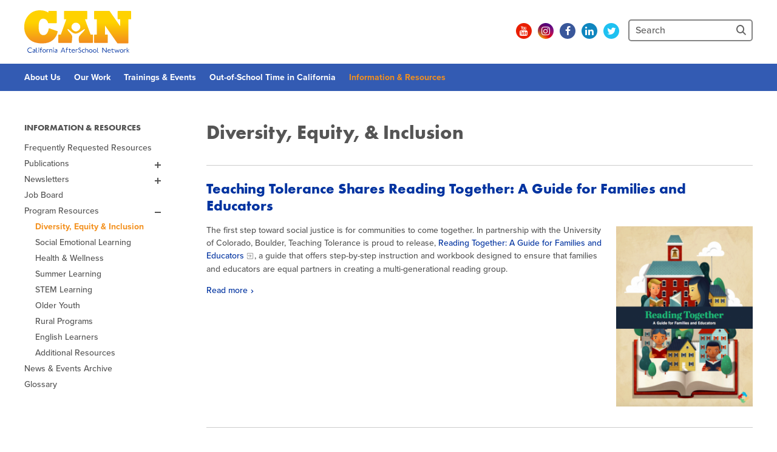

--- FILE ---
content_type: text/html; charset=utf-8
request_url: https://www.afterschoolnetwork.org/diversity-equity-inclusion
body_size: 11330
content:
<!DOCTYPE html>
<html lang="en" dir="ltr" prefix="og: http://ogp.me/ns#">
<head>
<meta http-equiv="Content-Type" content="text/html; charset=utf-8" />
  <meta charset="utf-8">
  <meta http-equiv="X-UA-Compatible" content="IE=edge">
  <meta name="viewport" content="width=device-width, initial-scale=1.0">
  <title>Diversity, Equity &amp; Inclusion - AfterSchool Network</title>
  <link rel="apple-touch-icon" sizes="180x180" href="/sites/default/themes/dtheme/icons/apple-touch-icon.png">
  <link rel="icon" type="image/png" sizes="32x32" href="/sites/default/themes/dtheme/icons/favicon-32x32.png">
  <link rel="icon" type="image/png" sizes="16x16" href="/sites/default/themes/dtheme/icons/favicon-16x16.png">
  <link rel="manifest" href="/sites/default/themes/dtheme/icons/site.webmanifest">
  <link rel="mask-icon" href="/sites/default/themes/dtheme/icons/safari-pinned-tab.svg" color="#f3901d">
  <link rel="shortcut icon" href="/sites/default/themes/dtheme/icons/favicon.ico">
  <meta name="apple-mobile-web-app-title" content="CAN">
  <meta name="application-name" content="CAN">
  <meta name="msapplication-TileColor" content="#ffffff">
  <meta name="msapplication-TileImage" content="/sites/default/themes/dtheme/icons/mstile-144x144.png">
  <meta name="msapplication-config" content="/sites/default/themes/dtheme/icons/browserconfig.xml">
  <meta name="theme-color" content="#ffffff">
  <script src="https://hcaptcha.com/1/api.js" async defer></script>
<meta name="twitter:title" content="Diversity, Equity, &amp; Inclusion - AfterSchool Network" />
<meta name="twitter:description" content="" />
<meta name="twitter:image" content="https://www.afterschoolnetwork.org/sites/default/themes/dtheme/img/logo-share.png" />
<meta name="twitter:card" content="summary_large_image" />
<meta property="og:site_name" content="AfterSchool Network" />
<meta property="og:title" content="Diversity, Equity, &amp; Inclusion - AfterSchool Network" />
<meta property="og:description" content="" />
<meta property="og:type" content="article" />
<meta property="og:image" content="https://www.afterschoolnetwork.org/sites/default/themes/dtheme/img/logo-share.png" />
<meta property="og:url" content="https://www.afterschoolnetwork.org/diversity-equity-inclusion" />
<link rel="canonical" href="https://www.afterschoolnetwork.org/diversity-equity-inclusion" />
  <link type="text/css" rel="stylesheet" media="all" href="https://www.afterschoolnetwork.org/sites/main/files/css/css_fb74fe04762ca068ed583c22e91c8b97.css" />
<link type="text/css" rel="stylesheet" media="print" href="https://www.afterschoolnetwork.org/sites/main/files/css/css_f1d90b4e0095b1244a761d3d9fcb17e6.css" />
<link type="text/css" rel="stylesheet" media="all" href="/sites/default/files/theme/dtheme-direct.css?L" />
<!--[if IE]>
<link type="text/css" rel="stylesheet" media="all" href="/sites/all/themes/dmodel/ie.css?L" />
<![endif]-->
<!--[if IE]>
<link type="text/css" rel="stylesheet" media="all" href="/sites/all/themes/dmodel/ie.css?L" />
<![endif]-->
  <!-- Google tag (gtag.js) -->
<script async src="https://www.googletagmanager.com/gtag/js?id=G-YTR48Y0CLH"></script>
<script>
  window.dataLayer = window.dataLayer || [];
  function gtag(){dataLayer.push(arguments);}
  gtag('js', new Date());

  gtag('config', 'G-YTR48Y0CLH');
</script>    <link type="text/css" rel="stylesheet" media="all" href="/sites/default/themes/dtheme/dist/theme.min.css?L">
  <link type="text/css" rel="stylesheet" media="all" href="/sites/default/themes/dtheme/dtheme-direct.css?L">
</head>
<body class="not-front not-logged-in one-sidebar sidebar-left page-diversity-equity-inclusion section-diversity-equity-inclusion dd-cache user-not-admin live launched tt341 t341 wt341 wt315 wt150 wt0 ttv1 ttv-standard t role-anonymous-user role-not-admin">
    <div class="accessibility sr-only sr-only-focusable">
    <a href="#content">Skip to main content</a>
    <a href="#navigation">Skip to site navigation</a>  </div>

  
  <div class="page">
    <header class="page-header headroom">
      <div class="header-top">
        <div class="layout">
          <div class="branding">
            <div class="logo">
              <a href="/" title="Back to home" rel="home"><img class="screen" src="/sites/default/themes/dtheme/img/logo.svg" alt="AfterSchool Network"></a>
            </div>
                          <div class="name">
                <a href="/" title="Back to home" rel="home">AfterSchool Network</a>
              </div>
                                              </div>
          <div class="toolbar" role="presentation">
            <button class="search-icon" role="button">Search</button>
            <button class="menu-icon" role="button">Menu</button>
          </div>
        </div>
      </div>
      <div class="header-bottom">
        <div class="layout">
                    <div class="utilities">
            <div id="block-digitaldcore-search" class="block block-digitaldcore region-odd odd region-count-1 count-1  search-keywords  "><div class="block-inner">

    
   
  
  
  <div class="block-content content">
    <div id="dd-search" class="dd-search"><form action="/diversity-equity-inclusion"  accept-charset="UTF-8" method="post" id="faceted-search-ui-form-1" class=" dd-search-clear">
<div><div class="dd-search-keywords"><div id="edit-keywords-wrapper" class="form-item type-textfield">
 <input type="text" maxlength="255" name="keywords" id="edit-keywords" size="20" value="" placeholder="Search" title="Search keywords" class="form-text" />
</div>
</div><input type="hidden" name="stage" id="edit-stage" value="results"  />
<input type="hidden" name="facet-key" id="edit-facet-key" value=""  />
<input type="hidden" name="facet-id" id="edit-facet-id" value=""  />
<input type="hidden" name="facet-sort" id="edit-facet-sort" value=""  />
<div class="dd-search-submit"><button class="dd-search-submit-button" type="submit" aria-label="Site Search"></button><div class="legacy-button"><input type="submit" name="op" id="edit-submit" value=""  class="form-submit" />
</div></div><div class="dd-search-more"><a href="/find/" class="faceted-search-more">More options</a></div><input type="hidden" name="form_build_id" id="form-MxFFILeM9jcFoi1h-dQ3Pv1aiHKCl74Zu1PIAdyenIk" value="form-MxFFILeM9jcFoi1h-dQ3Pv1aiHKCl74Zu1PIAdyenIk"  />
<input type="hidden" name="form_id" id="edit-faceted-search-ui-form-1" value="faceted_search_ui_form_1"  />
<input type="hidden" name="box_text" id="edit-box-text" value="Search"  />

</div></form>
</div>  </div>

</div></div> <!-- /block-inner, /block -->
<div id="block-views_blocks-term-block_1-4" class=" ip-above  dd block block-views_blocks region-even even region-count-2 count-2 social-links views-block channel context-global "><div class="block-inner">

    
   
  
  
  <div class="block-content content">
    <div class="view view-term view-id-term view-display-id-block_1 view-dom-id-term-block-1-1">
    
  
  
      <div class="view-content">
        <div class="views-row views-row-1 views-row-odd views-row-first">
    <article id="node-7748-teaser" class="node node-teaser node-type-post node-7748 no-event-date t102 wt102 wt0 access-normal has-image no-more pt102 has--nt">
    <div class="node-inner">
        <div class="node-upper-meta meta node-item">
      <div class='meta-inner'>
        <span class='meta-item post-type' data-plural='Header links'>Header link</span> <span class='last meta-item post-date'><time datetime="2023-11-09T13:23:00">November 9, 2023</time></span>           </div>
    </div>
            <div class="node-upper-image node-item">
      <span class="field-image field-not-video field-image-preset-thumbnail croppable  c1  c-1"><a href="/pod/sign-can-newsletters" rel="" aria-label="CAN Newsletter icon"><img src="/sites/main/files/imagecache/thumbnail/main-images/microsoftteams-image_16_0.png?1699565179" alt="CAN Newsletter icon" title="" loading="lazy"  width="500" height="500" /></a></span>    </div>
        <h2 class="node-header node-item">
      <a href="/pod/sign-can-newsletters" title="Sign-Up for CAN Newsletters!">
        <span class="title">Sign-Up for CAN Newsletters!</span>
              </a>
    </h2>
                            <div class='node-links node-item'>
      <ul class="links inline"><li class="link link-read-more first last"><span><a href="/pod/sign-can-newsletters"><span class="read-more-text">Read more</span></a></span></li>
</ul>    </div>
      </div>
</article>
  </div>
  <div class="views-row views-row-2 views-row-even">
    <article id="node-7747-teaser" class="node node-teaser node-type-post node-7747 no-event-date t102 wt102 wt0 access-normal no-more pt102 has--nt">
    <div class="node-inner">
        <div class="node-upper-meta meta node-item">
      <div class='meta-inner'>
        <span class='meta-item post-type' data-plural='Header links'>Header link</span> <span class='last meta-item post-date'><time datetime="2023-11-09T13:16:00">November 9, 2023</time></span>           </div>
    </div>
            <h2 class="node-header node-item">
      <a href="https://www.youtube.com/%40CaliforniaAfterSchoolNetwork/featured" title="Follow Us on YouTube">
        <span class="title">Follow Us on YouTube</span>
              </a>
    </h2>
                            <div class='node-links node-item'>
      <ul class="links inline"><li class="link link-read-more first last"><span><a href="https://www.youtube.com/%40CaliforniaAfterSchoolNetwork/featured"><span class="read-more-text">Read more</span></a></span></li>
</ul>    </div>
      </div>
</article>
  </div>
  <div class="views-row views-row-3 views-row-odd">
    <article id="node-2009-teaser" class="node node-teaser node-type-post node-2009 no-event-date t102 wt102 wt0 access-normal no-more pt102 has--nt">
    <div class="node-inner">
        <div class="node-upper-meta meta node-item">
      <div class='meta-inner'>
        <span class='meta-item post-type' data-plural='Header links'>Header link</span> <span class='last meta-item post-date'><time datetime="2012-02-07T13:48:00">February 7, 2012</time></span>           </div>
    </div>
            <h2 class="node-header node-item">
      <a href="https://www.instagram.com/caafterschoolnetwork" title="Connect with us on Instagram">
        <span class="title">Connect with us on Instagram</span>
              </a>
    </h2>
                            <div class='node-links node-item'>
      <ul class="links inline"><li class="link link-read-more first last"><span><a href="https://www.instagram.com/caafterschoolnetwork"><span class="read-more-text">Read more</span></a></span></li>
</ul>    </div>
      </div>
</article>
  </div>
  <div class="views-row views-row-4 views-row-even">
    <article id="node-1292-teaser" class="node node-teaser node-type-post node-1292 no-event-date t102 wt102 wt0 access-normal no-more pt102 has--nt">
    <div class="node-inner">
        <div class="node-upper-meta meta node-item">
      <div class='meta-inner'>
        <span class='meta-item post-type' data-plural='Header links'>Header link</span> <span class='last meta-item post-date'><time datetime="2011-06-16T11:15:00">June 16, 2011</time></span>           </div>
    </div>
            <h2 class="node-header node-item">
      <a href="http://www.facebook.com/pages/CA-Afterschool-Network/200430476660988" title="Facebook">
        <span class="title">Facebook</span>
              </a>
    </h2>
                            <div class='node-links node-item'>
      <ul class="links inline"><li class="link link-read-more first last"><span><a href="http://www.facebook.com/pages/CA-Afterschool-Network/200430476660988"><span class="read-more-text">Read more</span></a></span></li>
</ul>    </div>
      </div>
</article>
  </div>
  <div class="views-row views-row-5 views-row-odd">
    <article id="node-7745-teaser" class="node node-teaser node-type-post node-7745 no-event-date t102 wt102 wt0 access-normal no-more pt102 has--nt">
    <div class="node-inner">
        <div class="node-upper-meta meta node-item">
      <div class='meta-inner'>
        <span class='meta-item post-type' data-plural='Header links'>Header link</span> <span class='last meta-item post-date'><time datetime="2023-11-09T12:54:00">November 9, 2023</time></span>           </div>
    </div>
            <h2 class="node-header node-item">
      <a href="https://www.linkedin.com/company/ca-afterschool-network" title="Follow us on LinkedIn">
        <span class="title">Follow us on LinkedIn</span>
              </a>
    </h2>
                            <div class='node-links node-item'>
      <ul class="links inline"><li class="link link-read-more first last"><span><a href="https://www.linkedin.com/company/ca-afterschool-network"><span class="read-more-text">Read more</span></a></span></li>
</ul>    </div>
      </div>
</article>
  </div>
  <div class="views-row views-row-6 views-row-even views-row-last">
    <article id="node-1298-teaser" class="node node-teaser node-type-post node-1298 no-event-date t102 wt102 wt0 access-normal no-more pt102 has--nt">
    <div class="node-inner">
        <div class="node-upper-meta meta node-item">
      <div class='meta-inner'>
        <span class='meta-item post-type' data-plural='Header links'>Header link</span> <span class='last meta-item post-date'><time datetime="2011-06-16T09:43:00">June 16, 2011</time></span>           </div>
    </div>
            <h2 class="node-header node-item">
      <a href="https://twitter.com/ca_afterschool" title="Follow us on Twitter">
        <span class="title">Follow us on Twitter</span>
              </a>
    </h2>
                            <div class='node-links node-item'>
      <ul class="links inline"><li class="link link-read-more first last"><span><a href="https://twitter.com/ca_afterschool"><span class="read-more-text">Read more</span></a></span></li>
</ul>    </div>
      </div>
</article>
  </div>
    </div>
  
  
  
  
  
  
</div>   </div>

</div></div> <!-- /block-inner, /block -->
          </div>
                              <nav class="primary-navigation" id="navigation" role="navigation">
            <div id="block-nice_menus-3" class=" main-navigation  dd block block-nice_menus region-odd odd region-count-1 count-3"><div class="block-inner">

    
   
  
  
  <div class="block-content content">
    <ul class="nice-menu nice-menu-down" id="nice-menu-3"><li class="menu-5921 menuparent mt-75  first  odd  depth-1"><a href="/about-us" title="About Us            " class=" menu-link depth-1 tid-75"><span class="menu-title">About Us</span></a><ul class="depth-2"><li class="menu-13847 mt-370  first  odd  depth-2"><a href="/california-afterschool-network-0" title="The California AfterSchool Network" class=" menu-link depth-2 tid-370"><span class="menu-title">The California AfterSchool Network</span></a></li>
<li class="menu-7724 mt-131  even  depth-2"><a href="/staff-directory" title="Staff Directory" class=" menu-link depth-2 tid-131"><span class="menu-title">Staff Directory</span></a></li>
<li class="menu-6313 mt-100  odd  depth-2"><a href="/leadership-team" title="Leadership Team" class=" menu-link depth-2 tid-100"><span class="menu-title">Leadership Team</span></a></li>
<li class="menu-13332 mt-307  even  depth-2"><a href="/partners-affiliations" title="Partners &amp; Affiliations" class=" menu-link depth-2 tid-307"><span class="menu-title">Partners &amp; Affiliations</span></a></li>
<li class="menu-13518 mt-343  odd  last  depth-2"><a href="/funders" title="Funders" class=" menu-link depth-2 tid-343"><span class="menu-title">Funders</span></a></li>
</ul>
</li>
<li class="menu-11128 menuparent mt-250  even  depth-1"><a href="/our-work" title="Our Work                    " class=" menu-link depth-1 tid-250"><span class="menu-title">Our Work</span></a><ul class="depth-2"><li class="menu-13850 mt-373  first  odd  depth-2"><a href="/driving-equity" title="Driving Equity" class=" menu-link depth-2 tid-373"><span class="menu-title">Driving Equity</span></a></li>
<li class="menu-7714 mt-121  even  depth-2"><a href="/increasing-quality" title="Increasing Quality " class=" menu-link depth-2 tid-121"><span class="menu-title">Increasing Quality</span></a></li>
<li class="menu-7704 mt-111  odd  depth-2"><a href="/advancing-ost-policy" title="Advancing OST Policy" class=" menu-link depth-2 tid-111"><span class="menu-title">Advancing OST Policy</span></a></li>
<li class="menu-13838 mt-362  even  depth-2"><a href="/strengthening-workforce" title="Strengthening the Workforce" class=" menu-link depth-2 tid-362"><span class="menu-title">Strengthening the Workforce</span></a></li>
<li class="menu-13202 mt-280  odd  depth-2"><a href="/supporting-site-coordinators" title="Supporting Site Coordinators" class=" menu-link depth-2 tid-280"><span class="menu-title">Supporting Site Coordinators</span></a></li>
<li class="menu-7710 mt-117  even  depth-2"><a href="/promoting-health-wellness" title="Promoting Health &amp; Wellness" class=" menu-link depth-2 tid-117"><span class="menu-title">Promoting Health &amp; Wellness</span></a></li>
<li class="menu-8278 mt-164  odd  last  depth-2"><a href="/integrating-steam-learning" title="Integrating STEAM Learning" class=" menu-link depth-2 tid-164"><span class="menu-title">Integrating STEAM Learning</span></a></li>
</ul>
</li>
<li class="menu-8276 menuparent mt-162  odd  depth-1"><a href="/trainings-events" title="Trainings &amp; Events " class=" menu-link depth-1 tid-162"><span class="menu-title">Trainings &amp; Events</span></a><ul class="depth-2"><li class="menu-13907 mt-440  first  odd  depth-2"><a href="/calendar-events" title="Calendar of Events" class=" menu-link depth-2 tid-440"><span class="menu-title">Calendar of Events</span></a></li>
<li class="menu-13848 mt-371  even  depth-2"><a href="/ca-expanded-learning-statewide-exl-convenings" title="CA Expanded Learning Statewide (EXL) Convenings" class=" menu-link depth-2 tid-371"><span class="menu-title">CA EXL Statewide Events &amp; Office Hours</span><span class="menu-description"><br class="accessible-break"/></span></a></li>
<li class="menu-13918 mt-453  odd  depth-2"><a href="/health-wellness-convenings" title="Health &amp; Wellness Convenings" class=" menu-link depth-2 tid-453"><span class="menu-title">Health &amp; Wellness Convenings</span></a></li>
<li class="menu-13919 mt-454  even  depth-2"><a href="/policy-advocacy-convenings" title="Policy &amp; Advocacy Convenings" class=" menu-link depth-2 tid-454"><span class="menu-title">Policy &amp; Advocacy Convenings</span></a></li>
<li class="menu-13098 mt-269  odd  depth-2"><a href="/site-coordinator-symposium" title="Site Coordinator Symposium" class=" menu-link depth-2 tid-269"><span class="menu-title">Site Coordinator Symposium</span></a></li>
<li class="menu-13921 mt-456  even  depth-2"><a href="/workforce-convenings" title="Workforce Convenings " class=" menu-link depth-2 tid-456"><span class="menu-title">Workforce Convenings</span></a></li>
<li class="menu-13416 mt-338  odd  last  depth-2"><a href="/additional-webinars-virtual-workshops" title="Additional Webinars &amp; Virtual Workshops" class=" menu-link depth-2 tid-338"><span class="menu-title">Additional Webinars &amp; Virtual Workshops</span></a></li>
</ul>
</li>
<li class="menu-6043 menuparent mt-86  even  depth-1"><a href="/out-school-time-california" title="Out-of-School Time in California" class=" menu-link depth-1 tid-86"><span class="menu-title">Out-of-School Time in California</span></a><ul class="depth-2"><li class="menu-13210 mt-288  first  odd  depth-2"><a href="/expanded-learning-ca" title="Expanded Learning in CA" class=" menu-link depth-2 tid-288"><span class="menu-title">Expanded Learning in CA</span></a></li>
<li class="menu-13212 mt-290  even  depth-2"><a href="/child-care-programs-ca" title="Child Care Programs in CA" class=" menu-link depth-2 tid-290"><span class="menu-title">Child Care Programs in CA</span></a></li>
<li class="menu-8522 mt-239  odd  depth-2"><a href="/summer-learning-ca" title="Summer Learning in CA" class=" menu-link depth-2 tid-239"><span class="menu-title">Summer Learning in CA</span></a></li>
<li class="menu-8277 mt-163  even  depth-2"><a href="/research-data" title="Research &amp; Data" class=" menu-link depth-2 tid-163"><span class="menu-title">Research &amp; Data</span></a></li>
<li class="menu-13209 mt-287  odd  last  depth-2"><a href="/how-start-out-school-time-program" title="How to Start an Out-of-School Time Program" class=" menu-link depth-2 tid-287"><span class="menu-title">How to Start an Out-of-School Time Program</span></a></li>
</ul>
</li>
<li class="menu-7901 active-trail menuparent mt-150  odd  last  depth-1"><a href="/information-resources" title="Information &amp; Resources" class=" menu-link depth-1 tid-150"><span class="menu-title">Information &amp; Resources</span></a><ul class="depth-2"><li class="menu-13915 mt-450  first  odd  depth-2"><a href="/frequently-requested-resources" title="Frequently Requested Resources" class=" menu-link depth-2 tid-450"><span class="menu-title">Frequently Requested Resources</span></a></li>
<li class="menu-11226 mt-254  even  depth-2"><a href="/publications-0" title="Publications" class=" menu-link depth-2 tid-254"><span class="menu-title">Publications</span></a></li>
<li class="menu-8271 mt-156  odd  depth-2"><a href="/newsletters" title="Newsletters" class=" menu-link depth-2 tid-156"><span class="menu-title">Newsletters</span></a></li>
<li class="menu-8519 mt-236  even  depth-2"><a href="/job-board" title="Job Board" class=" menu-link depth-2 tid-236"><span class="menu-title">Job Board</span></a></li>
<li class="menu-13338 active-trail mt-315  odd  depth-2"><a href="/program-resources" title="Program Resources" class=" menu-link depth-2 tid-315"><span class="menu-title">Program Resources</span></a></li>
<li class="menu-13347 mt-323  even  depth-2"><a href="/news-events-archive" title="News &amp; Events Archive" class=" menu-link depth-2 tid-323"><span class="menu-title">News &amp; Events Archive</span></a></li>
<li class="menu-13867 mt-396  odd  last  depth-2"><a href="/glossary" title="Glossary" class=" menu-link depth-2 tid-396"><span class="menu-title">Glossary</span></a></li>
</ul>
</li>
</ul>
  </div>

</div></div> <!-- /block-inner, /block -->
          </nav>
                  </div>
      </div>
    </header>

    <span class="overlay"></span>

    <section class="page-main">
      
      <div class="page-center layout">
                <aside class="page-left" role="complementary">
          <div class="page-sidebar inner">
            <div id="block-menu_block-2" class=" left-nav term-nav  dd block block-menu_block region-odd even region-count-1 count-4"><div class="block-inner">

    
   
  
      <h2 class="block-title"><span class="block-title-text"><a href="/information-resources" title="Information &amp; Resources" class="active-trail menu-link depth-1 tid-150"><span class="menu-title">Information &amp; Resources</span></a></span></h2>
  
  <div class="block-content content">
    <div class="menu-block-2 menu-name-primary-links parent-mlid-0 menu-level-2">
  <ul class="menu"><li class="leaf first menu-mlid-13915"><a href="/frequently-requested-resources" title="Frequently Requested Resources" class=" menu-link depth-2 tid-450"><span class="menu-title">Frequently Requested Resources</span></a></li>
<li class="expanded menu-mlid-11226"><a href="/publications-0" title="Publications" class=" menu-link depth-2 tid-254"><span class="menu-title">Publications</span></a><ul class="menu"><li class="leaf first last menu-mlid-11691"><a href="/state-state-expanded-learning" title="The State of the State for Expanded Learning" class=" menu-link depth-3 tid-255"><span class="menu-title">The State of the State for Expanded Learning</span></a></li>
</ul></li>
<li class="expanded menu-mlid-8271"><a href="/newsletters" title="Newsletters" class=" menu-link depth-2 tid-156"><span class="menu-title">Newsletters</span></a><ul class="menu"><li class="leaf first menu-mlid-13217"><a href="/health-wellness-newsletters" title="Health &amp; Wellness Newsletters " class=" menu-link depth-3 tid-295"><span class="menu-title">Health &amp; Wellness Newsletters</span></a></li>
<li class="leaf menu-mlid-13849"><a href="/policy-newsletters-updates" title="Policy Newsletters &amp; Updates" class=" menu-link depth-3 tid-372"><span class="menu-title">Policy Newsletters &amp; Updates</span></a></li>
<li class="leaf last menu-mlid-13845"><a href="/steam-newsletters" title="STEAM Newsletters" class=" menu-link depth-3 tid-368"><span class="menu-title">STEAM Newsletters</span></a></li>
</ul></li>
<li class="leaf menu-mlid-8519"><a href="/job-board" title="Job Board" class=" menu-link depth-2 tid-236"><span class="menu-title">Job Board</span></a></li>
<li class="expanded menu-mlid-13338 active-trail"><a href="/program-resources" title="Program Resources" class="active-trail menu-link depth-2 tid-315"><span class="menu-title">Program Resources</span></a><ul class="menu"><li class="leaf first menu-mlid-13516 active active-trail"><a href="/diversity-equity-inclusion" title="Diversity, Equity &amp; Inclusion" class="active-trail menu-link depth-3 tid-341 active"><span class="menu-title">Diversity, Equity &amp; Inclusion</span></a></li>
<li class="leaf menu-mlid-13325"><a href="/social-emotional-learning" title="Social Emotional Learning" class=" menu-link depth-3 tid-305"><span class="menu-title">Social Emotional Learning</span></a></li>
<li class="leaf menu-mlid-13340"><a href="/health-wellness" title="Health &amp; Wellness" class=" menu-link depth-3 tid-317"><span class="menu-title">Health &amp; Wellness</span></a></li>
<li class="leaf menu-mlid-13419"><a href="/summer-learning" title="Summer Learning" class=" menu-link depth-3 tid-339"><span class="menu-title">Summer Learning</span></a></li>
<li class="leaf menu-mlid-13339"><a href="/stem-learning" title="STEM Learning" class=" menu-link depth-3 tid-316"><span class="menu-title">STEM Learning</span></a></li>
<li class="leaf menu-mlid-7711"><a href="/older-youth" title="Older Youth " class=" menu-link depth-3 tid-118"><span class="menu-title">Older Youth</span></a></li>
<li class="leaf menu-mlid-7715"><a href="/rural-programs" title="Rural Programs" class=" menu-link depth-3 tid-122"><span class="menu-title">Rural Programs</span></a></li>
<li class="leaf menu-mlid-7708"><a href="/english-learners" title="English Learners " class=" menu-link depth-3 tid-115"><span class="menu-title">English Learners</span></a></li>
<li class="leaf last menu-mlid-8401"><a href="/additional-resources" title="Additional Resources" class=" menu-link depth-3 tid-207"><span class="menu-title">Additional Resources</span></a></li>
</ul></li>
<li class="leaf menu-mlid-13347"><a href="/news-events-archive" title="News &amp; Events Archive" class=" menu-link depth-2 tid-323"><span class="menu-title">News &amp; Events Archive</span></a></li>
<li class="leaf last menu-mlid-13867"><a href="/glossary" title="Glossary" class=" menu-link depth-2 tid-396"><span class="menu-title">Glossary</span></a></li>
</ul></div>
  </div>

</div></div> <!-- /block-inner, /block -->
          </div>
        </aside>
        
        <main class="page-content" id="content" role="main">
          <h1 class="title">Diversity, Equity &amp; Inclusion</h1>                              <div id="block-views_blocks-term-block_1-0" class=" te-open-slideshow no-2col-lists fif-rt fiw-50  dd block block-views_blocks region-odd odd region-count-1 count-5 overview views-block channel context-global "><div class="block-inner">

    
   
  
  
  <div class="block-content content">
    <div class="view view-term view-id-term view-display-id-block_1 view-dom-id-term-block-1-1">
    
  
  
      <div class="view-content">
        <div class="views-row views-row-1 views-row-odd views-row-first views-row-last">
    <article id="node-5605-teaser" class="node node-teaser node-type-post node-5605 pt-show-social-block no-event-date t1 wt1 wt0 t341 wt341 wt315 wt150 wt0 access-normal no-more pt1 has-1-nt">
    <div class="node-inner">
        <div class="node-upper-meta meta node-item">
      <div class='meta-inner'>
        <span class='meta-item post-type' data-plural='Overviews'>Overview</span> <span class='last meta-item post-date'><time datetime="2019-10-24T09:07:00">October 24, 2019</time></span>           </div>
    </div>
            <h2 class="node-header node-item">
      <a href="/diversity-equity-inclusion" title="Diversity, Equity, &amp; Inclusion">
        <span class="title">Diversity, Equity, &amp; Inclusion</span>
              </a>
    </h2>
                            <div class='node-links node-item'>
      <ul class="links inline"><li class="link link-read-more first last"><span><a href="/diversity-equity-inclusion"><span class="read-more-text">Read more</span></a></span></li>
</ul>    </div>
      </div>
</article>
  </div>
    </div>
  
  
  
  
  
  
</div>   </div>

</div></div> <!-- /block-inner, /block -->
          <div class="no-main-channel"></div>          <div id="block-views_blocks-term-block_1-1" class="  enable-1-caption fif-rt fiw-25  dd block block-views_blocks region-odd even region-count-1 count-6 posts views-block channel context-template "><div class="block-inner">

    
   
  
  
  <div class="block-content content">
    <div class="view view-term view-id-term view-display-id-block_1 view-dom-id-term-block-1-1">
    
  
  
      <div class="view-content">
        <div class="views-row views-row-1 views-row-odd views-row-first">
    <article id="node-5638-teaser" class="node node-teaser node-type-post node-5638 pt-show-social-block no-event-date t2 wt2 wt0 t341 wt341 wt315 wt150 wt0 t390 wt390 wt373 wt250 wt0 access-normal has-image has-more pt2 has-2-nt">
    <div class="node-inner">
        <div class="node-upper-meta meta node-item">
      <div class='meta-inner'>
        <span class='meta-item post-type' data-plural='Posts'>Post</span> <span class='last meta-item post-date'><time datetime="2019-11-08T09:50:00">November 8, 2019</time></span>           </div>
    </div>
            <h2 class="node-header node-item">
      <a href="/post/teaching-tolerance-shares-reading-together-guide-families-and-educators" title="Teaching Tolerance Shares Reading Together: A Guide for Families and Educators ">
        <span class="title">Teaching Tolerance Shares Reading Together: A Guide for Families and Educators </span>
              </a>
    </h2>
        <div class="node-image node-item">
      <span class="field-image field-not-video field-image-preset-thumbnail croppable  c1  c-1"><a href="/post/teaching-tolerance-shares-reading-together-guide-families-and-educators" rel="" aria-label="Read more"><img src="/sites/main/files/imagecache/thumbnail/main-images/screen_shot_2019-11-08_at_9.52.43_am.png?1576201950" alt="" title="" loading="lazy"  width="484" height="640" /></a></span>    </div>
            <div class="node-content content node-item">
      <p>
  The first step toward social justice is for communities to come
  together. In partnership with the University of Colorado,
  Boulder,&nbsp;Teaching Tolerance is proud to
  release,&nbsp;<a href=
  "https://www.tolerance.org/magazine/publications/reading-together?utm_source=Teaching+Tolerance&amp;utm_campaign=d5f379f317-How+to+Start+a+Community+Reading+Group&amp;utm_medium=email&amp;utm_term=0_a8cea027c3-d5f379f317-100985829">Reading
  Together: A Guide for Families and Educators</a>,&nbsp;a guide
  that&nbsp;offers step-by-step instruction and workbook designed
  to ensure that families and educators are equal partners in
  creating a multi-generational reading group.&nbsp;&nbsp;
</p>    </div>
                        <div class='node-links node-item'>
      <ul class="links inline"><li class="link link-read-more first last"><span><a href="/post/teaching-tolerance-shares-reading-together-guide-families-and-educators"><span class="read-more-text">Read more</span></a></span></li>
</ul>    </div>
      </div>
</article>
  </div>
  <div class="views-row views-row-2 views-row-even views-row-last">
    <article id="node-5458-teaser" class="node node-teaser node-type-post node-5458 pt-show-social-block no-event-date t2 wt2 wt0 t341 wt341 wt315 wt150 wt0 access-normal has-image no-more pt2 has-1-nt">
    <div class="node-inner">
        <div class="node-upper-meta meta node-item">
      <div class='meta-inner'>
        <span class='meta-item post-type' data-plural='Posts'>Post</span> <span class='last meta-item post-date'><time datetime="2019-08-07T08:30:00">August 7, 2019</time></span>           </div>
    </div>
            <h2 class="node-header node-item">
      <a href="/post/strategies-schools-can-use-become-more-trauma-informed" title="Strategies Schools Can Use To Become More Trauma-Informed">
        <span class="title">Strategies Schools Can Use To Become More Trauma-Informed</span>
              </a>
    </h2>
        <div class="node-image node-item">
      <span class="field-image field-not-video field-image-preset-thumbnail croppable  c1  c-1"><a href="/post/strategies-schools-can-use-become-more-trauma-informed" rel="" aria-label="mind in sky"><img src="/sites/main/files/imagecache/thumbnail/main-images/edutopia-1-1020x691.png?1576201950" alt="mind in sky" title="" loading="lazy"  width="945" height="640" /></a></span>    </div>
            <div class="node-content content node-item">
      <p>
  “If you’re fearful, if you’re anxious, if you’re distracted about
  something that’s happened to you, you literally can’t learn. Your
  brain shuts down,” LPI President Linda Darling-Hammond explains
  in this <a href=
  "https://www.kqed.org/mindshift/53092/strategies-schools-can-use-to-become-more-trauma-informed">
  article</a> and accompanying video on trauma-informed
  instruction. This story is part of a series by
  KQED’s&nbsp;Mindshift&nbsp;and Edutopia and features videos from
  Edutopia’s “<a href=
  "https://www.edutopia.org/how-learning-happens?utm_source=LPI+Master+List&amp;utm_campaign=d53ec2d4ea-LPIMC_InTheNews_20190710&amp;utm_medium=email&amp;utm_term=0_7e60dfa1d8-d53ec2d4ea-42304859">How
  Learning Happens</a>” series.&nbsp;
</p>    </div>
                        <div class='node-links node-item'>
      <ul class="links inline"><li class="link link-read-more first last"><span><a href="/post/strategies-schools-can-use-become-more-trauma-informed"><span class="read-more-text">Read more</span></a></span></li>
</ul>    </div>
      </div>
</article>
  </div>
    </div>
  
  
  
  
  
  
</div>   </div>

</div></div> <!-- /block-inner, /block -->
                  </main>

              </div>

          </section>

    <span class="footprint"></span>

    <footer class="page-footer">
      <div class="inner layout">
                <div id="block-views_blocks-term-block_1-10" class=" icp-none  dd block block-views_blocks region-odd odd region-count-1 count-7 footer-links views-block channel context-global "><div class="block-inner">

    
   
  
  
  <div class="block-content content">
    <div class="view view-term view-id-term view-display-id-block_1 view-dom-id-term-block-1-1">
    
  
  
      <div class="view-content">
        <div class="views-row views-row-1 views-row-odd views-row-first">
    <article id="node-1240-teaser" class="node node-teaser node-type-post node-1240 pt-show-social-block no-event-date t56 wt56 wt0 access-normal no-more pt56 has--nt">
    <div class="node-inner">
        <div class="node-upper-meta meta node-item">
      <div class='meta-inner'>
        <span class='meta-item post-type' data-plural='Footer links'>Footer link</span> <span class='last meta-item post-date'><time datetime="2011-06-02T09:31:00">June 2, 2011</time></span>           </div>
    </div>
            <h2 class="node-header node-item">
      <a href="/footer-link/c2025-california-afterschool-network" title="©2025 California AfterSchool Network">
        <span class="title">©2025 California AfterSchool Network</span>
              </a>
    </h2>
                            <div class='node-links node-item'>
      <ul class="links inline"><li class="link link-read-more first last"><span><a href="/footer-link/c2025-california-afterschool-network"><span class="read-more-text">Read more</span></a></span></li>
</ul>    </div>
      </div>
</article>
  </div>
  <div class="views-row views-row-2 views-row-even views-row-last">
    <article id="node-658-teaser" class="node node-teaser node-type-post node-658 pt-show-social-block no-event-date t56 wt56 wt0 access- no-more pt56 has--nt">
    <div class="node-inner">
        <div class="node-upper-meta meta node-item">
      <div class='meta-inner'>
        <span class='meta-item post-type' data-plural='Footer links'>Footer link</span> <span class='meta-item post-date'><time datetime="2010-12-31T23:11:00">December 31, 2010</time></span> <span class='last meta-item meta-access meta-access-anonymous-user'>For Anonymous users</span>          </div>
    </div>
            <h2 class="node-header node-item">
      <a href="/user/login" title="Log in">
        <span class="title">Log in</span>
              </a>
    </h2>
                            <div class='node-links node-item'>
      <ul class="links inline"><li class="link link-read-more first last"><span><a href="/user/login"><span class="read-more-text">Read more</span></a></span></li>
</ul>    </div>
      </div>
</article>
  </div>
    </div>
  
  
  
  
  
  
</div>   </div>

</div></div> <!-- /block-inner, /block -->
      </div>
    </footer>
  </div>

  <div class="below-page">
        <div class="closure inner layout">
      <div id="block-dd_login-login" class="block block-dd_login region-odd even region-count-1 count-8"><div class="block-inner">

    
   
  
      <h2 class="block-title"><span class="block-title-text">Log in</span></h2>
  
  <div class="block-content content">
    <form action="/diversity-equity-inclusion?destination=taxonomy%2Fterm%2F341"  accept-charset="UTF-8" method="post" id="user-login-form">
<div><div id="edit-name-wrapper" class="form-item type-textfield">
 <label for="edit-name">E-mail or username: <span class="form-required" title="This field is required.">*</span></label>
 <input type="text" maxlength="60" name="name" id="edit-name" size="15" value="" tabindex="1" class="form-text required" />
</div>
<div id="edit-pass-wrapper" class="form-item type-password">
 <label for="edit-pass">Password: <span class="form-required" title="This field is required.">*</span></label>
 <input type="password" name="pass" id="edit-pass"  maxlength="60"  size="15"  tabindex="2" class="form-text required" />
</div>
<div id="edit-remember-me-wrapper" class="form-item type-checkbox">
 <label class="option" for="edit-remember-me"><input type="checkbox" name="remember_me" id="edit-remember-me" value="1"  checked="checked"  tabindex="3" class="form-checkbox" /> Remember me</label>
</div>
<input type="submit" name="op" id="edit-submit-1" value="Log in"  tabindex="4" class="form-submit" />
<div class="item-list"><ul><li class="first last"><a href="/user/password" title="Request new password via e-mail.">Request new password</a></li>
</ul></div><input type="hidden" name="form_build_id" id="form-QvP5YY7qtx034za6uGjR7vqaY2DhIXOiDnCr8W4V5RM" value="form-QvP5YY7qtx034za6uGjR7vqaY2DhIXOiDnCr8W4V5RM"  />
<input type="hidden" name="form_id" id="edit-user-login-block" value="user_login_block"  />

</div></form>
  </div>

</div></div> <!-- /block-inner, /block -->
<div id="block-digitaldcore-command_menu" class="block block-digitaldcore region-even odd region-count-2 count-9"><div class="block-inner">

    
   
  
      <h2 class="block-title"><span class="block-title-text">Commands</span></h2>
  
  <div class="block-content content">
    <ul class="menu"><li><a href="/help" class="menu-help-center">Support portal</a></li><li><a href="/user/login" class="menu-login">Log in</a></li></ul>  </div>

</div></div> <!-- /block-inner, /block -->
    </div>
        <div class="script">
      <script type="text/javascript" src="https://www.afterschoolnetwork.org/sites/main/files/js/js_ccf69e34f3205e97dbf38a60e77734e0.js"></script>
<script type="text/javascript">
<!--//--><![CDATA[//><!--
jQuery.extend(Drupal.settings, {"basePath":"\/","googleanalytics":{"trackOutgoing":1,"trackMailto":1,"trackDownload":1,"trackDownloadExtensions":"7z|aac|arc|arj|asf|asx|avi|bin|csv|doc|exe|flv|gif|gz|gzip|hqx|jar|jpe?g|js|mp(2|3|4|e?g)|mov(ie)?|msi|msp|pdf|phps|png|ppt|qtm?|ra(m|r)?|sea|sit|tar|tgz|torrent|txt|wav|wma|wmv|wpd|xls|xml|z|zip"},"lightbox2":{"rtl":0,"file_path":"\/(\\w\\w\/)sites\/main\/files","default_image":"\/sites\/all\/modules\/lightbox2\/images\/brokenimage.jpg","border_size":10,"font_color":"000","box_color":"fff","top_position":"","overlay_opacity":"0.8","overlay_color":"000","disable_close_click":1,"resize_sequence":0,"resize_speed":400,"fade_in_speed":400,"slide_down_speed":600,"use_alt_layout":1,"disable_resize":0,"disable_zoom":0,"force_show_nav":0,"show_caption":1,"loop_items":1,"node_link_text":"View Image Details","node_link_target":0,"image_count":"Image !current of !total","video_count":"Video !current of !total","page_count":"Page !current of !total","lite_press_x_close":"press \u003ca href=\"#\" onclick=\"hideLightbox(); return FALSE;\"\u003e\u003ckbd\u003ex\u003c\/kbd\u003e\u003c\/a\u003e to close","download_link_text":"","enable_login":false,"enable_contact":false,"keys_close":"c x 27","keys_previous":"p 37","keys_next":"n 39","keys_zoom":"z","keys_play_pause":"32","display_image_size":"original","image_node_sizes":"()","trigger_lightbox_classes":"","trigger_lightbox_group_classes":"","trigger_slideshow_classes":"","trigger_lightframe_classes":"","trigger_lightframe_group_classes":"","custom_class_handler":0,"custom_trigger_classes":"","disable_for_gallery_lists":true,"disable_for_acidfree_gallery_lists":true,"enable_acidfree_videos":true,"slideshow_interval":5000,"slideshow_automatic_start":true,"slideshow_automatic_exit":true,"show_play_pause":true,"pause_on_next_click":false,"pause_on_previous_click":true,"loop_slides":false,"iframe_width":640,"iframe_height":385,"iframe_border":0,"enable_video":0},"baseUrl":"https:\/\/www.afterschoolnetwork.org","ddPoll":{"resultsURI":"\/sites\/all\/modules\/_dd\/dd_poll\/dd_poll_results.php"},"ddTwitterFeed":{"getTweetsURI":"\/dd_twitter_feed\/get_tweets"},"extlink":{"extTarget":"_blank","extClass":"ext","extSubdomains":1,"extExclude":"","extInclude":"","extAlert":0,"extAlertText":"This link will take you to an external web site. We are not responsible for their content.","mailtoClass":"mailto"},"CToolsUrlIsAjaxTrusted":{"\/diversity-equity-inclusion":true,"\/diversity-equity-inclusion?destination=taxonomy%2Fterm%2F341":true},"jsInit":{"misc\/jquery.js":true,"misc\/jquery-extend-3.4.0.js":true,"misc\/jquery-html-prefilter-3.5.0-backport.js":true,"misc\/drupal.js":true,"sites\/all\/modules\/google_analytics\/googleanalytics.js":true,"sites\/all\/modules\/_dd\/dd_classes\/dd_classes.js":true,"sites\/all\/modules\/_dd\/dd_classes\/plugins\/do_timeout\/dd_classes.do_timeout.js":true,"sites\/all\/modules\/_dd\/dd_classes\/plugins\/gallery\/dd_classes.gallery.js":true,"sites\/all\/modules\/_dd\/dd_create\/dd_create.js":true,"sites\/all\/modules\/_dd\/dd_login\/dd_login.js":true,"sites\/all\/modules\/_dd\/dd_poll\/dd_poll.js":true,"sites\/all\/modules\/_dd\/dd_sharethis\/dd_sharethis.js":true,"sites\/all\/modules\/_dd\/dd_sitewide_message_notification\/dd_sitewide_message_reset.js":true,"sites\/all\/modules\/_dd\/dd_twitter_feed\/dd_twitter_feed.js":true,"sites\/all\/modules\/extlink\/extlink.js":true,"sites\/all\/modules\/_dd\/digitaldcore\/digitaldcore.js":true,"sites\/all\/modules\/_dd\/digitaldcore\/modernizr.js":true,"sites\/all\/modules\/_dd\/digitaldcore\/browser-detect.js":true,"sites\/all\/modules\/_dd\/digitaldcore\/dd-search.js":true,"sites\/all\/modules\/jquery_ui\/jquery.ui\/ui\/minified\/ui.core.min.js":true,"sites\/all\/modules\/jquery_ui\/jquery.ui\/ui\/minified\/ui.dialog.min.js":true,"sites\/all\/modules\/_dd\/digitaldcore\/digitaldcore.monkey-patch.js":true,"sites\/all\/themes\/dmodel\/dmodel.js":true},"cssInit":{"node.css":true,"defaults.css":true,"system.css":true,"system-menus.css":true,"user.css":true,"content-module.css":true,"ctools.css":true,"date.css":true,"jquery-ui.css":true,"datepicker.css":true,"jquery.timeentry.css":true,"filefield.css":true,"lightbox_alt.css":true,"logintoboggan.css":true,"nice_menus.css":true,"nice_menus_default.css":true,"dd_classes.experimental.css":true,"dd_classes.do_timeout.css":true,"dd_classes.gallery.css":true,"dd_create.css":true,"compiled-classes.css":true,"dd_login.css":true,"dd_poll.css":true,"dd_sharethis.css":true,"dd_twitter_feed.css":true,"dd_user_roles.css":true,"farbtastic.css":true,"calendar.css":true,"extlink.css":true,"fieldgroup.css":true,"views.css":true,"dtheme-direct.css":true,"html-elements.css":true,"tabs.css":true,"messages.css":true,"block-editing.css":true,"wireframes.css":true,"zen.css":true,"vertical_tabs.css":true,"dmodel-layout.css":true,"dmodel.css":true,"dd_social.css":true}});
//--><!]]>
</script>
            <script src="/sites/default/themes/dtheme/dist/theme.min.js?L" async></script>
    </div>
  </div>

  <script type="text/javascript" src="https://www.afterschoolnetwork.org/sites/main/files/js/js_1454deaa6d5b1cc35954edad435e5711.js"></script>
<script type="text/javascript">
<!--//--><![CDATA[//><!--
var _gaq = _gaq || [];_gaq.push(["_setAccount", "UA-56771321-2"]);_gaq.push(["_setDomainName", ".afterschoolnetwork.org"]);_gaq.push(["_trackPageview"]);(function() {var ga = document.createElement("script");ga.type = "text/javascript";ga.async = true;ga.src = ("https:" == document.location.protocol ? "https://ssl" : "http://www") + ".google-analytics.com/ga.js";var s = document.getElementsByTagName("script")[0];s.parentNode.insertBefore(ga, s);})();
//--><!]]>
</script>
   <script>
    window.onload = function() {
      if (window.location.href === 'https://www.afterschoolnetwork.org/find') {
        var element = document.querySelector('.node-6226');
        if (element) {
          element.style.display = 'none';
        }
      }
    };
  </script>
</body>
</html>


--- FILE ---
content_type: text/css
request_url: https://www.afterschoolnetwork.org/sites/default/files/theme/dtheme-direct.css?L
body_size: -189
content:
.hero .node-header {
  bottom: 0;
}

.hero .node-header a {
  padding-bottom: 80px;
}

.hero .node-header a:before {
  content: '';
  position: absolute;
  z-index: -1;
  top: 0;
  left: 0;
  right: 0;
  bottom: 0;
  background: linear-gradient(to top, black, rgba(0, 0, 0, 0));
  opacity: 0.65;
}

.hero .field-image img {
  opacity: 1;
}

@media (min-width: 1025px) {
  .hero .node-header {
    bottom: 0;
  }

  .hero .node-header a {
    padding-bottom: 50px;
  }
}

--- FILE ---
content_type: text/css
request_url: https://www.afterschoolnetwork.org/sites/default/themes/dtheme/dist/theme.min.css?L
body_size: 22213
content:
@import url(https://cdn.icomoon.io/66770/DDTemplates/style-cf.css?obt7g3);
@import url(https://use.typekit.net/zuo0yse.css);
@import url(https://cdn.icomoon.io/66770/AfterSchoolNetwork/style.css?obt7g3);
html {
  height: 100%;
  font-size: 10px;
  font-family: sans-serif;
  text-rendering: optimizeLegibility;
  -webkit-font-smoothing: antialiased;
  -webkit-text-size-adjust: 100%;
  -ms-text-size-adjust: 100%;
  -ms-overflow-style: scrollbar;
  -webkit-tap-highlight-color: rgba(0, 0, 0, 0);
}
@-ms-viewport {
  width: device-width;
}
body {
  width: 100%;
  height: 100%;
  font-family: Lato, Helvetica, "Helvetica Neue", Arial, sans-serif;
  font-weight: normal;
  font-size: 1rem;
  line-height: 1.5;
  text-align: left;
  background-color: white;
  color: #575757;
}
body.user-1,
body.admin-menu {
  margin-top: 0 !important;
  padding-bottom: 0;
}
body.node-content {
  font-family: "proxima-nova", Lato, Helvetica, "Helvetica Neue", Arial, sans-serif;
  font-size: 1.4rem;
}
@media (max-width: 1024px) {
  body.menu-active {
    overflow: hidden;
  }
}
[tabindex="-1"]:focus {
  outline: 0 !important;
}
h1,
h2,
h3,
h4,
h5,
h6,
.overview .node-header,
.node-full .node-header {
  margin-top: 0;
  margin-bottom: 1.4rem;
  line-height: 1.2;
}
h1,
h2,
.overview .node-header,
.node-full .node-header {
  font-family: "futura-pt-bold", "futura-pt", Lato, Helvetica, "Helvetica Neue", Arial, sans-serif;
  font-weight: bold;
}
h3,
h4,
h5,
h6 {
  font-family: "futura-pt", Lato, Helvetica, "Helvetica Neue", Arial, sans-serif;
  font-weight: 600;
}
h1,
.overview .node-header,
.node-full .node-header {
  font-size: 3.2rem;
  color: #555;
}
h2 {
  font-size: 2.4rem;
  color: #0033a0;
}
h3 {
  font-size: 2.1rem;
}
h4 {
  font-size: 1.9rem;
}
h5 {
  font-size: 1.6rem;
}
h6 {
  font-size: 1.4rem;
}
p {
  margin-top: 0;
  margin-bottom: 1.4rem;
}
hr {
  box-sizing: content-box;
  height: 0;
  overflow: visible;
  margin-top: 1rem;
  margin-bottom: 1rem;
  border: 0;
  border-top: 1px solid rgba(0, 0, 0, 0.1);
}
blockquote {
  position: relative;
  min-height: 9.4rem;
  margin: 0;
  padding: 0 0 2.4rem;
  border-left: none;
  font-family: "proxima-nova", Lato, Helvetica, "Helvetica Neue", Arial, sans-serif;
  font-size: 2.4rem;
  line-height: 1.3;
  font-weight: bold;
  font-style: normal;
  background: transparent;
  color: #4d4d4d;
}
blockquote footer {
  display: block;
  font-size: 80%;
  margin-bottom: 2.4rem;
  color: #0033a0;
  text-align: right;
}
blockquote footer:before {
  content: "\2014   \A0";
}
blockquote:after {
  content: "\201D";
  position: absolute;
  z-index: -1;
  right: -15px;
  bottom: -15px;
  font-family: Arial, sans-serif;
  font-size: 260px;
  line-height: 0;
  color: #e3e3e3;
}
ul,
li {
  margin: 0;
  padding: 0;
}
a {
  color: #0033a0;
  text-decoration: none;
  background-color: transparent;
  -webkit-text-decoration-skip: objects;
}
a:hover {
  text-decoration: underline;
  color: #f3901d;
}
a:not([href]):not([tabindex]) {
  color: inherit;
  text-decoration: none;
}
a:not([href]):not([tabindex]):hover,
a:not([href]):not([tabindex]):focus {
  color: inherit;
  text-decoration: none;
}
a:not([href]):not([tabindex]):focus {
  outline: 0;
}
figure {
  margin: 0 0 1rem;
}
img {
  max-width: 100%;
  height: auto;
  border-style: none;
  vertical-align: middle;
}
svg {
  overflow: hidden;
  vertical-align: middle;
}
caption {
  padding-top: 0.75rem;
  padding-bottom: 0.75rem;
  color: #6c757d;
  text-align: left;
  caption-side: bottom;
}
button {
  border-radius: 0;
}
button:focus {
  outline: 1px dotted;
  outline: 5px auto -webkit-focus-ring-color;
}
input,
button,
select,
optgroup,
textarea {
  font-family: inherit;
  font-size: inherit;
  line-height: inherit;
}
button,
input {
  overflow: visible;
}
button,
select {
  text-transform: none;
}
::-webkit-file-upload-button {
  font: inherit;
  -webkit-appearance: button;
}
[hidden] {
  display: none !important;
}
pre,
kbd,
code,
samp {
  font-family: SFMono-Regular, Menlo, Monaco, Consolas, "Liberation Mono", "Courier New", monospace;
}
code {
  word-break: break-word;
  font-size: 87.5%;
  color: #e83e8c;
}
a > code {
  color: inherit;
}
kbd {
  padding: 0.2rem 0.4rem;
  border-radius: 0.3rem;
  background-color: #0033a0;
  color: white;
}
kbd kbd {
  padding: 0;
  font-size: 100%;
  font-weight: bold;
  box-shadow: none;
}
pre {
  display: block;
  font-size: 87.5%;
  color: #212529;
}
pre code {
  word-break: normal;
  font-size: inherit;
  color: inherit;
}
samp {
  font-size: 1em;
}
.dd-templates-font,
span.ext:after,
.video-play:before,
.link a:before,
.file a:before,
.link-read-more a:after,
.slideshow-icon:after,
.block-dd_social .social:after,
.slick-arrow:before {
  font-family: 'dd-templates' !important;
  speak: none;
  font-style: normal;
  font-weight: normal;
  -webkit-font-feature-settings: normal;
          font-feature-settings: normal;
  font-variant: normal;
  text-transform: none;
  line-height: 1;
  -webkit-font-smoothing: antialiased;
  -moz-osx-font-smoothing: grayscale;
}
.sr-only {
  position: absolute;
  width: 1px;
  height: 1px;
  padding: 0;
  margin: -1px;
  overflow: hidden;
  clip: rect(0, 0, 0, 0);
  border: 0;
}
.sr-only-focusable:active,
.sr-only-focusable:focus {
  position: static;
  width: auto;
  height: auto;
  margin: 0;
  overflow: visible;
  clip: auto;
}
.clearfix:before,
.clearfix:after,
.node-full:before,
.node-full:after,
.overview:before,
.overview:after {
  content: " ";
  display: table;
}
.clearfix:after,
.node-full:after,
.overview:after {
  clear: both;
}
.block {
  position: relative;
}
.channel,
.subterm,
.node {
  float: none;
  width: auto;
}
.channel,
.subterm,
.block,
.node,
.messages {
  font-family: "proxima-nova", Lato, Helvetica, "Helvetica Neue", Arial, sans-serif;
}
.page,
.above-page,
.below-page {
  font-size: 14px;
  line-height: 1.5;
}
.node {
  font-size: 1.4rem;
  overflow: hidden;
}
.node-teaser {
  margin-bottom: 20px;
  padding-bottom: 0;
  clear: both;
}
.node-header {
  margin-bottom: 1.6rem;
  font-weight: bold;
  line-height: 1.2;
}
.node-header a {
  color: inherit !important;
  transition: color 0.2s ease-in-out;
}
.node-header a:focus,
.node-header a:hover {
  text-decoration: none;
  color: #f3901d !important;
}
.node.hide-title-subtitle .node-header {
  display: none;
}
.title {
  color: inherit;
}
.subtitle {
  margin-top: 0.5rem;
  font-family: "proxima-nova", Lato, Helvetica, "Helvetica Neue", Arial, sans-serif;
  font-weight: 500;
  font-size: 87.5%;
  line-height: 1.2;
  color: #999;
}
.overview .subtitle,
.full-node .subtitle {
  font-size: 80%;
}
.page-right .block {
  margin-bottom: 20px;
  font-size: 1.4rem;
}
.page-right .block-title {
  padding-top: 16px;
  margin-bottom: 10px;
  border-top: 1px solid #ccc;
  text-transform: uppercase;
  font-size: 15px;
  font-weight: bold;
  color: #363636;
}
.node-image {
  margin-top: 0;
}
.field-image {
  margin-bottom: 1em;
}
.field-image a {
  text-decoration: none;
}
.field-image img,
.node-teaser .field-image img {
  margin: 0;
}
.node-image .field-image,
.node-image .gallery {
  margin-top: 0.25em;
}
.node-image .gallery .field-image {
  margin-top: 0;
}
.caption {
  font-size: 1.4rem;
  line-height: 1.5;
  color: #6c757d;
}
.field-image.has-caption a {
  display: flex;
  flex-direction: column;
}
.node-meta {
  display: none;
}
.node-full .node-meta {
  display: block;
}
.meta-item,
.meta-item a {
  color: #777;
}
.meta .meta-item a:hover {
  -webkit-text-decoration: underline #0033a0;
          text-decoration: underline #0033a0;
}
.meta .meta-item {
  text-transform: uppercase;
}
.meta .event-date {
  display: inherit;
}
.node-content ul,
.node-content ol {
  margin: 0 0 1.6rem;
  padding-left: 1em;
  list-style-position: inside;
  overflow: visible;
}
.node-content li {
  margin-bottom: 0;
}
span.ext {
  background: none;
  padding-right: 0;
  padding-left: 0.2em;
}
span.ext:after {
  content: "\E614";
  line-height: inherit;
  vertical-align: middle;
  opacity: 0.5;
}
.node-content img,
.node-content .field-image img {
  float: none;
  max-width: 100%;
  margin: 0;
}
.video-play {
  opacity: 0.5;
  background: none;
  transition: opacity 0.3s ease-out;
}
.video-play:before {
  display: block;
  position: absolute;
  top: 50%;
  left: 50%;
  margin-top: -24px;
  margin-left: -24px;
  font-size: 48px;
  content: "\E900";
  color: white;
}
.field-video .video-lightframe {
  display: inline-block;
}
a.video-lightframe:hover .video-play {
  background: transparent;
  opacity: 0.9;
}
.node-contact-wrapper {
  width: 100%;
  margin: 1em 0;
}
.node-contact .field-email {
  display: inline-block;
  max-width: 100%;
  white-space: nowrap;
  text-overflow: ellipsis;
  overflow: hidden;
}
.admin-content .views-field-field-image-fid img {
  max-width: none;
}
form[action*='/tblock/order'] .views-field-field-image-fid a.imagecache {
  display: block;
  overflow: hidden;
  max-width: 75px;
  max-height: 75px;
}
.add-term,
.edit-term {
  z-index: 1;
}
.block-name {
  font-size: 12px;
}
.ui-dialog {
  font-size: 1.4rem;
}
table.sticky-header {
  z-index: 1;
  background-color: white;
}
@media (min-width: 1025px) {
  table.sticky-header {
    margin-top: 150px;
  }
}
div.messages {
  margin-bottom: 0;
}
.layout,
.hero .node-header a {
  max-width: 1200px;
  margin-left: 20px;
  margin-right: 20px;
  box-sizing: border-box;
}
@media (min-width: 375px) {
  .layout,
  .hero .node-header a {
    margin-left: 36px;
    margin-right: 36px;
  }
}
@media (min-width: 768px) {
  .layout,
  .hero .node-header a {
    margin-left: 80px;
    margin-right: 80px;
  }
}
@media (min-width: 1025px) {
  .layout,
  .hero .node-header a {
    margin-left: 20px;
    margin-right: 20px;
  }
}
@media (min-width: 1240px) {
  .layout,
  .hero .node-header a {
    margin-left: auto;
    margin-right: auto;
  }
}
#block-digitaldcore-comments {
  float: inherit;
}
.node-full .node-contact-wrapper,
.node-sidebar .node-contact-wrapper {
  float: inherit;
}
.node-content table,
.node-content thead,
.node-content tbody,
.node-content tr,
.node-content th,
.node-content td {
  margin: 0;
  padding: 0;
  border: 0;
}
.node-content table {
  display: inline-block;
  width: auto !important;
  max-width: 100%;
  overflow: auto;
  border: 1px solid #eee;
  border-spacing: 0;
  background-color: white;
  box-sizing: border-box;
}
.node-content th,
.node-content td {
  padding: 10px;
  font-family: "proxima-nova", Lato, Helvetica, "Helvetica Neue", Arial, sans-serif;
  text-align: left;
}
.node-content td {
  vertical-align: top;
}
.node-content th {
  line-height: 1.2;
  vertical-align: bottom;
  background-color: #0033a0;
  color: white;
}
.node-content tbody tr {
  transition: all 0.2s ease-in-out;
}
.node-content tbody tr:nth-child(even) {
  background-color: #f2f2f2;
}
.node-content tbody tr:nth-child(odd) td:before {
  background-color: #f2f2f2;
}
.node-content tbody tr:nth-child(even) td:before {
  background-color: #e9e9e9;
}
.node-content tbody tr:hover {
  background-color: #ddd;
}
.node-content tbody td {
  position: relative;
  vertical-align: middle;
}
.node-content tbody td:not(:first-child):before {
  content: '';
  position: absolute;
  top: 5px;
  left: 0;
  bottom: 5px;
  width: 1px;
}
.node-upper-meta {
  margin-bottom: 1em;
  padding-top: 1em;
  border-top: 1px solid #ccc;
  font-size: 12px;
  line-height: 1;
}
.meta .meta-item {
  line-height: 1.5;
}
.meta .meta-item a {
  text-decoration: none;
}
.node-webform input,
.node-webform button,
.node-webform select,
.node-webform option,
.node-webform legend,
.node-webform textarea,
.node-webform fieldset {
  font-family: "proxima-nova", Lato, Helvetica, "Helvetica Neue", Arial, sans-serif;
  font-size: 1.4rem;
}
.node-webform label,
.node-webform legend {
  color: #666;
}
.node-webform .form-text {
  padding: 0.8rem 1rem;
  border: 1px solid #ccc;
  border-radius: 0.5rem;
  background: white;
  color: #575757;
}
.node-webform .form-text,
.node-webform .form-textarea {
  transition: border-color ease-in-out 0.15s, box-shadow ease-in-out 0.15s;
}
.node-webform .form-text:-ms-input-placeholder,
.node-webform .form-textarea:-ms-input-placeholder {
  color: #888;
}
.node-webform .form-text::-ms-input-placeholder,
.node-webform .form-textarea::-ms-input-placeholder {
  color: #888;
}
.node-webform .form-text::placeholder,
.node-webform .form-textarea::placeholder {
  color: #888;
}
.node-webform .form-text:focus,
.node-webform .form-textarea:focus {
  outline: 0;
  border-color: #0033a0;
  box-shadow: inset 0 0 4px #0033a0;
}
.node-webform .form-text:focus:-ms-input-placeholder,
.node-webform .form-textarea:focus:-ms-input-placeholder {
  opacity: 0.5;
}
.node-webform .form-text:focus::-ms-input-placeholder,
.node-webform .form-textarea:focus::-ms-input-placeholder {
  opacity: 0.5;
}
.node-webform .form-text:focus::placeholder,
.node-webform .form-textarea:focus::placeholder {
  opacity: 0.5;
}
.node-webform .form-textarea {
  padding: 1rem;
  border: 1px solid #ccc;
  border-radius: 0.5rem;
}
.node-webform .form-select {
  height: 3.6rem;
  border-color: #ccc;
  background: white;
  color: #575757;
}
.node-webform .grippie {
  display: none;
}
.node-webform fieldset {
  min-width: 100%;
  margin-top: 0;
  border: 1px solid #ccc !important;
  border-radius: 0.5rem;
  overflow: hidden;
}
html.js .node-webform fieldset.collapsed {
  padding-bottom: 0;
  height: auto;
}
html.js .node-webform fieldset.collapsed legend {
  margin-bottom: 0;
  border-bottom: none;
}
.node-webform legend {
  float: left;
  width: 100%;
  padding: 1rem 2rem;
  margin: -1rem -2rem 1rem;
  border-bottom: 1px solid #ccc;
  background-color: #eee;
  -webkit-user-select: none;
     -moz-user-select: none;
      -ms-user-select: none;
          user-select: none;
}
html.js .node-webform fieldset.collapsed,
html.js .node-webform fieldset.collapsible {
  margin-bottom: 1em !important;
}
html.js .node-webform fieldset.collapsed legend a,
html.js .node-webform fieldset.collapsible legend a {
  position: relative;
  padding-left: 1em;
  background: none;
}
html.js .node-webform fieldset.collapsible legend a:before {
  content: '';
  position: absolute;
  top: 50%;
  left: 0;
  margin-top: -3px;
  border-top: 5px solid #666;
  border-left: 5px solid transparent;
  border-right: 5px solid transparent;
  transition: transform 0.2s;
}
html.js .node-webform fieldset.collapsed legend a:before {
  transform: rotate(-90deg);
}
.node-links ul.links.inline {
  display: block;
}
.node-links ul.links li {
  clear: left;
  margin: 0;
}
.node-links ul.links .link:not(.link-read-more) a {
  display: flex;
  padding: 5px 0;
  line-height: 1.3;
}
.node-links ul.links .link:not(.link-read-more) a:hover {
  text-decoration: none;
}
.node-links ul.links .link:not(.link-read-more) a:hover .link-text {
  text-decoration: underline;
}
.node-links ul.links .link:not(.link-read-more) span {
  display: flex;
  align-items: center;
}
.link {
  display: none;
}
/* ========================================================================== *\
   ICONS AND INLINE FILE ATTACHMENTS
\* ========================================================================== */
.link a:before,
.file a:before {
  font-family: 'dd-templates' !important;
  speak: none;
  font-style: normal;
  font-weight: normal;
  -webkit-font-feature-settings: normal;
          font-feature-settings: normal;
  font-variant: normal;
  text-transform: none;
  line-height: 1;
  -webkit-font-smoothing: antialiased;
  -moz-osx-font-smoothing: grayscale;
  display: inline-block;
  line-height: inherit;
  padding-right: 0.2em;
}
.link-related:not(.link-read-more) a:before {
  content: "\E600";
}
.file {
  /* stylelint-disable declaration-block-single-line-max-declarations */
  /* stylelint-enable */
}
.file.file-text-html a:before,
.file.file-text-plain a:before {
  content: "\E601";
}
.file.file-text-css a:before {
  content: "\E602";
}
.file.file-application-xml a:before {
  content: "\E603";
}
.file.file-application-zip a:before {
  content: "\E611";
}
.file.file-application-pdf a:before {
  content: "\E604";
  color: #f91916;
}
.file.file-application-msword a:before {
  content: "\E605";
  color: #2a5699;
}
.file.file-application-vnd-ms-excel a:before {
  content: "\E606";
  color: #227547;
}
.file.file-application-vnd-ms-powerpoint a:before {
  content: "\E607";
  color: #d14524;
}
.file.file-application-vnd-openxmlformats-officedocument-spreadsheetml-sheet a:before {
  content: "\E606";
  color: #227547;
}
.file.file-application-vnd-openxmlformats-officedocument-wordprocessingml-document a:before {
  content: "\E605";
  color: #2a5699;
}
.file.file-application-vnd-openxmlformats-officedocument-presentationml-presentation a:before {
  content: "\E607";
  color: #d14524;
}
.file.file-application-x-msdos-program a:before {
  content: "\E612";
  color: black;
}
.file.file-image-gif a:before,
.file.file-image-png a:before,
.file.file-image-jpeg a:before {
  content: "\E608";
}
.file.file-audio-mpeg a:before {
  content: "\E610";
}
.file.file-video-mpg a:before,
.file.file-video-mpeg a:before,
.file.file-video-quicktime a:before {
  content: "\E609";
}
span.file a {
  padding-left: 0 !important;
  background-image: none !important;
}
.link-read-more {
  display: block;
}
.link-read-more a {
  display: block;
  margin-top: 1em;
  color: #0033a0;
}
.link-read-more a:hover {
  color: #f3901d;
}
.link-read-more a:hover:after {
  transform: translateX(0.1em);
}
.link-read-more a:after {
  font-family: 'dd-templates' !important;
  speak: none;
  font-style: normal;
  font-weight: normal;
  -webkit-font-feature-settings: normal;
          font-feature-settings: normal;
  font-variant: normal;
  text-transform: none;
  line-height: 1;
  -webkit-font-smoothing: antialiased;
  -moz-osx-font-smoothing: grayscale;
  display: inline-block;
  vertical-align: text-bottom;
  content: "\E401";
  transition: transform 0.15s ease-in-out;
}
.all-dates-link {
  position: relative;
  text-decoration: underline;
  color: #0033a0;
}
.all-dates-link.meta-item {
  padding-right: 30px;
}
.all-dates-link:after {
  position: absolute;
  top: 0;
  right: 10px;
  content: '+';
  font-size: 1.5em;
  transition: all 0.3s linear;
}
.show-all-dates .all-dates-link:after {
  transform: rotate(45deg);
}
.all-dates {
  height: 0;
  overflow: hidden;
}
.show-all-dates .all-dates {
  height: auto;
}
.all-dates .meta-item {
  display: block;
  margin: 10px 0;
  padding: 0;
  border: 0;
}
.accordion-heading {
  position: relative;
  clear: both;
  margin: 0;
  padding: 0;
  border-top: 1px solid #ccc;
}
h3.accordion-heading {
  font-size: 2.4rem;
}
h4.accordion-heading {
  font-size: 2.1rem;
}
.accordion-heading a:before {
  font-family: 'theme' !important;
  speak: none;
  font-style: normal;
  font-weight: normal;
  -webkit-font-feature-settings: normal;
          font-feature-settings: normal;
  font-variant: normal;
  text-transform: none;
  line-height: 1;
  -webkit-font-smoothing: antialiased;
  -moz-osx-font-smoothing: grayscale;
  content: "\2295";
  position: absolute;
  top: 50%;
  right: 0;
  display: block;
  margin-top: -12px;
  padding: 2px;
  border-radius: 100%;
  font-size: 16px;
  transition: all 0.3s ease-out;
  border: 2px solid;
}
.accordion-heading:first-child {
  margin-top: 10px;
}
.accordion-heading .link-text {
  display: block;
  margin-right: 40px;
  padding: 15px 0;
}
.accordion-heading.active a:before {
  content: "\2296";
}
.accordion-content > *:first-child {
  margin-top: 0;
}
.field-image a.slideshow-btn {
  display: inline-block;
  position: relative;
}
.field-image a.slideshow-btn .caption {
  display: none;
}
.slideshow-icon {
  display: block;
  position: absolute;
  top: 0;
  left: 0;
  right: 0;
  bottom: 0;
  opacity: 0.7;
  transition: opacity 0.2s ease-out;
  color: white;
}
.slideshow-icon:after {
  position: absolute;
  right: 6%;
  bottom: 0;
  content: "\E901";
  font-size: 48px;
}
.slideshow-icon:hover {
  opacity: 0.9;
}
.photo-gallery .node-image,
.photo-gallery .node-upper-image,
.node-content .photo-gallery {
  opacity: 0;
  transition: opacity 0.1s linear;
}
.photo-gallery .node-image.ready,
.photo-gallery .node-upper-image.ready,
.node-content .photo-gallery.ready {
  opacity: 1;
}
.photo-gallery .node-image.slick-dotted,
.photo-gallery .node-upper-image.slick-dotted,
.node-content .photo-gallery.slick-dotted {
  margin-bottom: 5rem;
}
.photo-gallery .field-image {
  position: relative;
  float: none !important;
  max-width: none !important;
  margin: 0 !important;
}
.photo-gallery .field-image .caption {
  display: none;
  position: absolute;
  bottom: 0;
  left: 0;
  right: 0;
  padding: 20px;
  font-size: 1.4rem;
  background-color: rgba(0, 0, 0, 0.7);
  color: white;
}
@media (min-width: 640px) {
  .photo-gallery .field-image .caption {
    display: block;
  }
}
.photo-gallery .node-item .field-image {
  margin: 0;
}
.photo-gallery .slick-slider {
  margin-bottom: 1em;
}
.photo-gallery .node-image {
  margin-top: 1em;
}
.photo-gallery .slick-track {
  background-color: #17191a;
}
.photo-gallery .slick-track:before,
.photo-gallery .slick-track:after {
  display: none;
}
.photo-gallery .slick-slide {
  display: flex;
  align-items: center;
  justify-content: center;
  background-color: #17191a;
}
.photo-gallery .slick-slide a {
  display: block;
  width: auto;
  max-width: 100%;
}
.photo-gallery .slick-slide img {
  margin: 0 auto;
}
.photo-gallery .slick-dots {
  bottom: -35px;
  margin: 0;
  padding: 0;
}
.photo-gallery .slick-dots li {
  margin: 0;
  padding: 0;
}
.photo-gallery .slick-dots li button {
  padding: 5px 3px;
}
.photo-gallery .slick-dots li button:before {
  background-color: #555;
}
.photo-gallery .slick-dots li.slick-active button:before {
  background-color: #555;
}
.photo-gallery .slick-arrow {
  opacity: 0;
  transition: opacity 0.2s;
}
.photo-gallery .slick-arrow:before {
  opacity: 0.5;
}
.photo-gallery .slick-arrow:hover:before,
.photo-gallery .slick-arrow:focus:before {
  opacity: 0.75;
}
.photo-gallery .slick-slider:hover .slick-arrow,
.photo-gallery.slick-slider:hover .slick-arrow {
  opacity: 1;
}
.item-list .pager li {
  display: inline-block;
  padding: 0;
  margin: 0;
}
.pager li.pager-current,
.pager li a {
  margin: 0 0 4px;
  padding: 3px 10px;
  border: 1px solid #0033a0;
  border-radius: 4px;
  text-decoration: none;
  white-space: nowrap;
  font-weight: normal;
  background-color: #0033a0;
  color: white;
}
.pager li a {
  display: block;
  transition: all 0.3s ease-out;
  background-color: white;
  color: #0033a0;
}
.pager li a:hover {
  background-color: #0033a0;
  color: white;
}
div.dtabs {
  float: none;
  position: relative;
  z-index: 2;
  margin-bottom: -1px;
  padding: 25px 0 5px;
  background-color: white;
}
div.tab {
  float: none;
  display: inline-block;
  vertical-align: top;
  margin-right: -1px;
  margin-bottom: -1px;
  padding: 5px;
  border: 1px solid #0033a0;
  font-size: 1.4rem;
  line-height: 1;
  transition: all 0.3s ease-out;
  background-color: transparent;
  color: #0033a0;
}
div.tab.active {
  background-color: #0033a0;
  color: white;
}
.lexicon-links {
  font-size: 0;
  background-color: transparent;
  text-align: left;
}
.lexicon-links a {
  display: inline-block;
  margin: 0 5px 5px 0;
  padding: 8px 11px 5px;
  border: 1px solid #0033a0;
  border-radius: 4px;
  color: #0033a0;
  background-color: transparent;
  font-size: 12px;
  text-decoration: none;
  transition: all 0.3s ease-out;
}
.lexicon-links a:hover {
  color: white;
  border-color: #4c5d6f;
  background-color: #4c5d6f;
}
.lexicon-links .lexicon-alphabar-instructions {
  font-size: 14px;
}
.lexicon-list {
  margin-top: 30px;
}
.lexicon-list a[id*=letter_] {
  font-size: 2em;
}
.lexicon-list dl {
  margin-bottom: 15px;
  padding-bottom: 20px;
}
.lexicon-list dt {
  padding: 5px 10px;
  font-weight: bold;
  background: #a8a8a8;
  color: white;
}
.lexicon-list dd {
  margin: 0;
  padding: 1px 10px;
  border: 1px solid #eee;
  border-top: none;
}
#lightbox {
  position: fixed;
  top: 40px !important;
}
#lightbox2-overlay {
  position: fixed;
  right: 0;
  bottom: 0;
  width: 100% !important;
  height: 100% !important;
}
#outerImageContainer {
  max-width: 90%;
}
#lightboxFrame {
  max-width: 100%;
}
#lightboxImage {
  height: auto !important;
}
#imageDataContainer {
  max-width: 90%;
}
.col-1 .views-row {
  width: 100%;
}
.col-1,
.col-2,
.col-3,
.col-4,
.col-5,
.col-6 {
  clear: both;
}
@media (min-width: 640px) {
  .col-1 .view-content,
  .col-2 .view-content,
  .col-3 .view-content,
  .col-4 .view-content,
  .col-5 .view-content,
  .col-6 .view-content {
    font-size: 0;
  }
  .col-1 .views-row,
  .col-2 .views-row,
  .col-3 .views-row,
  .col-4 .views-row,
  .col-5 .views-row,
  .col-6 .views-row {
    display: inline-block;
    vertical-align: top;
  }
  .col-1 .js-tabs-show,
  .col-2 .js-tabs-show,
  .col-3 .js-tabs-show,
  .col-4 .js-tabs-show,
  .col-5 .js-tabs-show,
  .col-6 .js-tabs-show {
    display: inline-block !important;
  }
  .col-1 .node,
  .col-2 .node,
  .col-3 .node,
  .col-4 .node,
  .col-5 .node,
  .col-6 .node {
    font-size: 1.4rem;
  }
  .col-2 .views-row,
  .col-3 .views-row,
  .col-4 .views-row,
  .col-5 .views-row,
  .col-6 .views-row {
    width: 50%;
  }
}
@media (min-width: 1025px) {
  .col-3 .views-row {
    width: 33.33333333%;
  }
  .col-4 .views-row {
    width: 25%;
  }
  .col-5 .views-row {
    width: 20%;
  }
  .col-6 .views-row {
    width: 16.66666667%;
  }
}
/* stylelint-disable declaration-colon-space-after */
@media (min-width: 640px) {
  .gap-0 .view-content {
    margin-left: 0;
  }
  .gap-0 .node {
    margin-left: 0;
  }
  .gap-10 .view-content {
    margin-left: -10px;
  }
  .gap-10 .node {
    margin-left: 10px;
  }
  .gap-15 .view-content {
    margin-left: -15px;
  }
  .gap-15 .node {
    margin-left: 15px;
  }
  .gap-20 .view-content {
    margin-left: -20px;
  }
  .gap-20 .node {
    margin-left: 20px;
  }
  .gap-25 .view-content {
    margin-left: -25px;
  }
  .gap-25 .node {
    margin-left: 25px;
  }
  .gap-30 .view-content {
    margin-left: -30px;
  }
  .gap-30 .node {
    margin-left: 30px;
  }
  .gap-35 .view-content {
    margin-left: -35px;
  }
  .gap-35 .node {
    margin-left: 35px;
  }
  .gap-40 .view-content {
    margin-left: -40px;
  }
  .gap-40 .node {
    margin-left: 40px;
  }
}
/* stylelint-enable */
@media (min-width: 640px) {
  .fiw-25 .node-item:not(.node-content) .field-image {
    max-width: 25% !important;
  }
  .fiw-30 .node-item:not(.node-content) .field-image {
    max-width: 30% !important;
  }
  .fiw-35 .node-item:not(.node-content) .field-image {
    max-width: 35% !important;
  }
}
@media (min-width: 1025px) {
  .fiw-40 .node-item:not(.node-content) .field-image {
    max-width: 40% !important;
  }
  .fiw-50 .node-item:not(.node-content) .field-image {
    max-width: 50% !important;
  }
  .fiw-60 .node-item:not(.node-content) .field-image {
    max-width: 60% !important;
  }
  .fiw-75 .node-item:not(.node-content) .field-image {
    max-width: 75% !important;
  }
}
.fiw-100 .node-item:not(.node-content) .field-image {
  max-width: 100% !important;
}
@media (min-width: 1025px) {
  .fif-lt .node-item:not(.node-content) .field-image {
    float: left;
    margin-left: 0;
    margin-right: 20px;
  }
}
@media (min-width: 1025px) {
  .fif-rt .node-item:not(.node-content) .field-image {
    float: right;
    margin-right: 0;
    margin-left: 20px;
  }
}
.fif-no .node-item:not(.node-content) .field-image {
  float: none !important;
  margin-left: 0 !important;
  margin-right: 0 !important;
}
@media (min-width: 640px) {
  .fif-lt.fiw-25 .node-item:not(.node-content) .field-image,
  .fif-lt.fiw-30 .node-item:not(.node-content) .field-image,
  .fif-lt.fiw-35 .node-item:not(.node-content) .field-image {
    float: left;
    margin-left: 0;
    margin-right: 20px;
  }
}
@media (min-width: 1025px) {
  .fif-lt.fiw-40 .node-item:not(.node-content) .field-image,
  .fif-lt.fiw-50 .node-item:not(.node-content) .field-image,
  .fif-lt.fiw-60 .node-item:not(.node-content) .field-image,
  .fif-lt.fiw-75 .node-item:not(.node-content) .field-image {
    float: left;
    margin-left: 0;
    margin-right: 20px;
  }
}
@media (min-width: 640px) {
  .fif-rt.fiw-25 .node-item:not(.node-content) .field-image,
  .fif-rt.fiw-30 .node-item:not(.node-content) .field-image,
  .fif-rt.fiw-35 .node-item:not(.node-content) .field-image {
    float: right;
    margin-right: 0;
    margin-left: 20px;
  }
}
@media (min-width: 1025px) {
  .fif-rt.fiw-40 .node-item:not(.node-content) .field-image,
  .fif-rt.fiw-50 .node-item:not(.node-content) .field-image,
  .fif-rt.fiw-60 .node-item:not(.node-content) .field-image,
  .fif-rt.fiw-75 .node-item:not(.node-content) .field-image {
    float: right;
    margin-right: 0;
    margin-left: 20px;
  }
}
.page,
.above-page,
.below-page {
  clear: both;
  position: relative;
  box-sizing: border-box;
}
.page {
  min-height: 100%;
  padding-top: 80px;
}
@media (min-width: 1025px) {
  .page {
    padding-top: 150px;
  }
}
.page-header,
.page-main,
.page-footer {
  clear: both;
  position: relative;
  box-sizing: border-box;
}
.page-header {
  z-index: 3;
}
.page-main {
  z-index: 2;
}
.page-footer {
  z-index: 1;
}
.page-top,
.page-center,
.page-bottom {
  position: relative;
  box-sizing: border-box;
}
.page-top {
  z-index: 3;
}
.page-center {
  z-index: 2;
}
.page-bottom {
  z-index: 1;
}
@media (min-width: 1025px) {
  .page-center {
    display: flex;
    flex-flow: row nowrap;
  }
}
.page-left,
.page-right,
.page-content {
  position: relative;
  box-sizing: border-box;
}
.page-left {
  z-index: 3;
}
.page-content {
  z-index: 2;
}
.page-right {
  z-index: 1;
}
.page-left,
.page-right,
.page-content {
  width: 100%;
  margin-top: 20px;
  margin-bottom: 20px;
}
@media (min-width: 1025px) {
  .page-left,
  .page-right,
  .page-content {
    margin-top: 50px;
    margin-bottom: 50px;
  }
}
@media (min-width: 1025px) {
  .page-left {
    width: 25%;
  }
  .page-left .page-sidebar {
    margin-right: 35px;
  }
}
@media (min-width: 1200px) {
  .page-left .page-sidebar {
    margin-right: 70px;
  }
}
@media (min-width: 1025px) {
  .sidebar-left .page-content {
    width: 75%;
  }
}
@media (min-width: 1025px) {
  .page-right {
    width: 25%;
  }
  .page-right .page-sidebar {
    margin-left: 35px;
  }
}
@media (min-width: 1200px) {
  .page-right .page-sidebar {
    margin-left: 70px;
  }
}
@media (min-width: 1025px) {
  .sidebar-right .page-content {
    width: 75%;
  }
}
@media (min-width: 1025px) {
  .page-left .sticky.page-sidebar,
  .page-right .sticky.page-sidebar {
    position: -webkit-sticky;
    position: sticky;
    top: 200px;
  }
}
@media (min-width: 1025px) {
  .two-sidebars .page-content {
    width: 50%;
  }
}
.node-full {
  margin-bottom: 20px;
}
.node-full .node-meta {
  display: block;
  margin-top: 5px;
}
.section-find h2.title,
.section-search h2.title {
  display: none;
}
.section-find .faceted-search-numbering,
.section-search .faceted-search-numbering {
  float: none;
  font-family: "proxima-nova", Lato, Helvetica, "Helvetica Neue", Arial, sans-serif;
  font-weight: bold;
  font-size: 16px;
}
.section-find .search-results,
.section-search .search-results {
  font-size: 1.4rem;
  font-family: "proxima-nova", Lato, Helvetica, "Helvetica Neue", Arial, sans-serif;
}
.section-find .search-results dd.search-result-node,
.section-search .search-results dd.search-result-node {
  margin-bottom: 20px;
  padding: 0;
  border: 0;
}
.section-find .search-results .title,
.section-search .search-results .title {
  margin-bottom: 10px;
  padding: 20px 0 0;
  border: none;
  border-top: 1px solid #ccc;
  font-size: 24px;
  line-height: 1.2;
  font-weight: bold;
  background: transparent;
  color: #575757;
}
.section-find .search-results .title a,
.section-search .search-results .title a {
  color: #f3901d;
}
.section-find .search-results .title a:hover,
.section-search .search-results .title a:hover {
  color: #0033a0;
}
.section-find .search-results .field-image,
.section-search .search-results .field-image {
  margin: 0;
  padding-left: 20px;
  max-width: 15% !important;
}
.section-find .search-results .field-image img,
.section-search .search-results .field-image img {
  width: auto;
  max-height: 150px;
}
.section-find .search-results p,
.section-search .search-results p {
  margin-bottom: 10px;
}
.section-find .search-results span.file a,
.section-search .search-results span.file a {
  padding-left: 0;
}
.section-find .search-results .search-info,
.section-search .search-results .search-info {
  font-size: 1.4rem;
}
#block-faceted_search_ui-1_keyword {
  margin-bottom: 20px;
  padding-bottom: 0;
  border-bottom: none;
}
#edit-keys-wrapper label,
body.section-search #search-form .form-text,
body.section-search #search-form #edit-submit {
  font-size: 1.4rem;
  line-height: 1.2;
  font-family: "proxima-nova", Lato, Helvetica, "Helvetica Neue", Arial, sans-serif;
}
.subterm {
  margin-bottom: 0;
}
.subterm-header,
.subterm-content {
  display: none;
}
.subterm-overview .node {
  margin-bottom: 20px;
  padding-bottom: 0;
}
.subterm-overview .node-links .link-read-more {
  display: block;
}
.subterm-link {
  display: none;
}
.modern-directory {
  font-family: "proxima-nova", Lato, Helvetica, "Helvetica Neue", Arial, sans-serif;
}
.modern-directory .view-filters {
  border-top: 1px solid #ccc;
}
.modern-directory .views-exposed-widgets {
  margin: 1em 0;
}
.modern-directory .views-exposed-widget {
  float: none;
  display: inline-block;
  vertical-align: bottom;
  padding: 0;
}
.modern-directory .views-exposed-widget label {
  display: block;
  font-size: 21px;
  margin-bottom: 10px;
}
.modern-directory #edit-keys-wrapper {
  width: 200px;
  height: 31px;
  margin: 0;
  padding: 5px;
  border: 1px solid #ccc;
  box-sizing: border-box;
  background: #f2f2f2;
}
.modern-directory #edit-keys-wrapper input[type=text] {
  display: block;
  width: 100%;
  margin: 0;
  padding: 0;
  border: none;
  line-height: 21px;
  background: #f2f2f2;
}
.modern-directory .views-submit-button .form-submit {
  margin-top: 0;
}
.modern-directory .attachment {
  margin: 1em 0;
}
.modern-directory .item-list ul {
  margin: 0;
  padding: 0;
}
.modern-directory .item-list li {
  display: inline-block;
  vertical-align: top;
  margin: 0;
  padding: 0;
  list-style: none;
}
.modern-directory .item-list li.pager-current {
  margin-bottom: 4px;
  padding: 3px 10px;
}
.modern-directory .item-list a {
  display: block;
  margin-bottom: 4px;
  padding: 3px 9px;
  line-height: 21px;
  border-radius: 4px;
  text-decoration: none;
  transition: background-color 0.3s ease-out;
  background-color: #0033a0;
  color: white;
}
.modern-directory .item-list a:hover {
  background-color: #f3901d;
}
.modern-directory .node {
  clear: both;
}
.modern-directory .node-item {
  display: none;
}
.modern-directory .node-image,
.modern-directory .node-header,
.modern-directory .node-contact,
.modern-directory .node-upper-meta {
  display: block;
}
.modern-directory .field-image {
  margin-top: 0;
  margin-bottom: 20px;
}
.modern-directory .has-image .node-header,
.modern-directory .has-image .node-contact {
  float: right;
  width: 70%;
}
.modern-directory .has-image .node-image {
  float: left;
  max-width: 25% !important;
}
#admin-menu .admin-menu-icon > a {
  display: block;
}
#admin-menu .admin-menu-icon > a img {
  display: none;
}
#admin-menu .admin-menu-icon > a:before {
  content: '';
  display: block;
  width: 16px;
  height: 16px;
  background: url(/sites/all/themes/dtheme/favicon.ico) no-repeat left top transparent;
  background-size: 16px;
}
@media (min-width: 1025px) {
  .admin-menu .above-page {
    border-top: 20px solid black;
  }
}
.breadcrumb-nav {
  position: relative;
  padding: 0 35px;
  font-size: 12px;
  line-height: 3em;
  background: #eee;
  color: #aaa;
}
.breadcrumb-nav a {
  color: #575757;
  text-decoration: none;
}
.breadcrumb-nav a:hover {
  color: #0033a0;
}
.breadcrumb-nav .active {
  color: #f3901d;
}
.breadcrumb {
  padding-bottom: 0;
}
.pods {
  color: white;
}
.pods .view-content {
  display: flex;
  flex-wrap: wrap;
  margin-left: -28px;
}
.pods .views-row {
  width: 100%;
  margin-bottom: 28px;
  padding-left: 28px;
  box-sizing: border-box;
}
.pods .views-row:nth-child(odd) .node {
  background-color: #0033a0;
}
.pods .views-row:nth-child(odd) .node:hover {
  background-color: #555;
}
.pods .views-row:nth-child(even) .node {
  background-color: #555;
}
.pods .views-row:nth-child(even) .node:hover {
  background-color: #0033a0;
}
.pods .node {
  height: 100%;
  margin-bottom: 0;
  transition: background-color 0.2s ease-out;
}
.pods .node-inner {
  padding: 25px 20px;
}
.pods .node-item {
  display: none;
}
.pods .node-links,
.pods .node-header,
.pods .node-webform,
.pods .node-upper-image {
  display: block;
}
.pods .node-upper-image {
  margin: -25px -20px 0;
}
.pods .field-image {
  margin-bottom: 25px;
}
.pods .node-header {
  font-size: 18px;
  color: inherit;
}
.pods .subtitle {
  font-weight: normal;
  font-size: 1.4rem;
  line-height: 1.4;
  color: inherit;
}
.pods label {
  color: white;
}
.pods ul.links li {
  display: none;
}
.pods ul.links .link-read-more {
  display: block;
}
.pods .link-read-more a {
  position: absolute;
  z-index: 2;
  top: 0;
  left: 0;
  right: 0;
  bottom: 0;
  transition: border 0.2s ease-out;
  background-color: transparent;
}
.pods .link-read-more a span,
.pods .link-read-more a:after,
.pods .link-read-more a:before {
  display: none;
}
.pods .link-read-more span.ext {
  display: none;
}
.pods .node-webform {
  position: relative;
  z-index: 3;
}
.pods .node-webform fieldset,
.pods .node-webform .form-submit,
.pods .node-webform input[type=text] {
  width: 100%;
}
.pods .node-webform .form-submit {
  border-radius: 0.5rem;
}
.pods .node:hover .link-read-more a {
  background-color: transparent;
}
@media (min-width: 500px) {
  .pods .views-row {
    flex: 0 0 50%;
  }
}
@media (min-width: 768px) {
  .pods .views-row {
    flex: 0 0 33.33333333%;
  }
}
@media (min-width: 1025px) {
  .pods.pods-right .view-content {
    display: block;
  }
  .pods.pods-right .views-row {
    width: 100%;
  }
  .pods.pods-below {
    margin-top: 35px;
    border-top: 1px solid #ccc;
    padding-top: 70px;
  }
}
.overview .node-upper-meta {
  display: none;
}
.overview .has-meta .node-upper-meta {
  display: block;
}
.overview .node-header a {
  cursor: default;
}
.overview .caption {
  display: block;
}
.appearing-nav {
  font-size: 1.4rem;
}
.appearing-nav #nav-back {
  display: none;
}
.appearing-nav .small {
  display: none;
}
.appearing-nav ul.links li {
  margin-left: 0;
  margin-right: 0;
}
.appearing-nav ul.links .first a {
  border-top: none;
}
.appearing-nav ul.links li a {
  margin: 0;
  padding: 5px 0;
  border-bottom: none;
  line-height: 1.2;
}
.block-dd_social {
  margin-bottom: 20px;
}
.block-dd_social .block-title {
  margin-bottom: 10px;
}
.block-dd_social ul {
  margin: 0;
  padding: 0;
  font-size: 0;
  list-style: none;
}
.block-dd_social .item-list ul li {
  margin: 0;
  list-style: none;
}
.block-dd_social li {
  display: inline-block;
}
.block-dd_social span.ext {
  display: none;
}
.block-dd_social .social {
  display: block;
  width: 32px;
  height: 32px;
  line-height: 32px;
  margin-right: 5px;
  border-radius: 100%;
  text-align: center;
  text-decoration: none;
  background-color: #ccc;
  transition: background-color 0.3s ease-out;
}
.block-dd_social .social:after {
  display: inline-block;
  vertical-align: middle;
  font-size: 14px;
  color: white;
}
.block-dd_social a.social-facebook:after {
  content: "\E700";
}
.block-dd_social a.social-facebook:hover,
.block-dd_social a.social-facebook:active {
  background-color: #3c5a9b;
}
.block-dd_social a.social-google:after {
  content: "\E703";
}
.block-dd_social a.social-google:hover,
.block-dd_social a.social-google:active {
  background-color: #db4c3f;
}
.block-dd_social a.social-linkedin:after {
  content: "\E702";
}
.block-dd_social a.social-linkedin:hover,
.block-dd_social a.social-linkedin:active {
  background-color: #1879b3;
}
.block-dd_social a.social-twitter:after {
  content: "\E701";
}
.block-dd_social a.social-twitter:hover,
.block-dd_social a.social-twitter:active {
  background-color: #30aade;
}
.node-fields .node-upper-meta {
  display: none;
}
.node-fields .node-image,
.node-fields .node-upper-meta {
  display: none;
}
.node-fields .link-file,
.node-fields .link-related,
.node-fields .link-twitter {
  padding-bottom: 0;
  border: none;
}
.node-fields .node-contact {
  margin: 0;
  padding: 0;
  border: none;
}
.node-fields .node-contact-wrapper {
  margin: 0;
  padding: 0;
  background-color: transparent;
}
.node-fields .node-links {
  clear: both;
  margin-bottom: 30px;
}
.node-fields .node-links.placeholder-block {
  display: none;
}
.contact-posts .views-row {
  padding-top: 1em;
}
.contact-posts .views-row:not(:first-child) {
  border-top: 1px solid #ccc;
}
.contact-posts .node-item {
  display: none;
}
.contact-posts .node-header,
.contact-posts .node-contact {
  display: block;
}
.contact-posts .title {
  font-size: 18px;
  line-height: 1.3;
}
.contact-posts .subtitle {
  font-size: 14px;
  line-height: 1.3;
}
.profile-posts {
  margin-bottom: 20px;
}
.profile-posts .node-item {
  display: none;
}
.profile-posts .node-upper-meta,
.profile-posts .node-header,
.profile-posts .node-contact,
.profile-posts .node-links {
  display: block;
}
.profile-posts .views-row:first-child .node-upper-meta {
  border-top: 0;
}
.profile-posts .node-upper-meta {
  padding-top: 0.5em;
  margin-bottom: 0.5em;
}
.profile-posts .node-header {
  font-size: 1.286em;
  line-height: 1.333;
}
.profile-posts .node-header .subtitle {
  font-size: 0.778em;
}
.node-content .image {
  /* stylelint-disable declaration-colon-space-after */
  /* stylelint-enable */
}
.node-content .image.circle img {
  border-radius: 100%;
}
.node-content .image.center {
  margin: 0 auto;
}
.node-content .image.center img {
  margin: 0 auto;
}
@media (min-width: 640px) {
  .node-content .image.right {
    float: right;
    max-width: 35% !important;
    margin-right: 0;
    margin-left: 1em;
    margin-bottom: 1em;
  }
  .node-content .image.left {
    float: left;
    max-width: 35% !important;
    margin-left: 0;
    margin-right: 1em;
    margin-bottom: 1em;
  }
}
@media (min-width: 1025px) {
  .node-content .image.right {
    max-width: 50% !important;
  }
  .node-content .image.left {
    max-width: 50% !important;
  }
}
@media (min-width: 640px) {
  .node-content .image.w25 {
    max-width: 25% !important;
  }
  .node-content .image.w30 {
    max-width: 30% !important;
  }
  .node-content .image.w35,
  .node-content .image.w40,
  .node-content .image.w45,
  .node-content .image.w50 {
    max-width: 35% !important;
  }
}
@media (min-width: 1025px) {
  .node-content .image.w40 {
    max-width: 40% !important;
  }
  .node-content .image.w45 {
    max-width: 45% !important;
  }
  .node-content .image.w50 {
    max-width: 50% !important;
  }
  .node-content .image.w55 {
    max-width: 55% !important;
  }
  .node-content .image.w60 {
    max-width: 60% !important;
  }
  .node-content .image.w65 {
    max-width: 65% !important;
  }
  .node-content .image.w70 {
    max-width: 70% !important;
  }
  .node-content .image.w75 {
    max-width: 75% !important;
  }
  .node-content .image.w80 {
    max-width: 80% !important;
  }
  .node-content .image.w85 {
    max-width: 85% !important;
  }
  .node-content .image.w90 {
    max-width: 90% !important;
  }
  .node-content .image.w95 {
    max-width: 95% !important;
  }
  .node-content .image.w100 {
    max-width: 100% !important;
  }
}
@media (min-width: 640px) {
  .node-content .has-caption.caption-left:before,
  .node-content .has-caption.caption-right:before,
  .node-content .has-caption.caption-left:after,
  .node-content .has-caption.caption-right:after {
    content: " ";
    display: table;
  }
  .node-content .has-caption.caption-left:after,
  .node-content .has-caption.caption-right:after {
    clear: both;
  }
  .node-content .has-caption.caption-left a,
  .node-content .has-caption.caption-right a {
    width: 100%;
    display: block;
    table-layout: inherit;
  }
  .node-content .has-caption.caption-left img,
  .node-content .has-caption.caption-right img {
    max-width: 76% !important;
  }
  .node-content .has-caption.caption-left .caption,
  .node-content .has-caption.caption-right .caption {
    margin-top: 0;
    display: inline-block;
    caption-side: inherit;
    width: 21%;
    padding-top: 10px;
    border-top: 1px solid #ccc;
  }
  .node-content .has-caption.caption-left img {
    float: right;
  }
  .node-content .has-caption.caption-left .caption {
    margin-left: 0;
    margin-right: 3%;
    text-align: right;
  }
  .node-content .has-caption.caption-right img {
    float: left;
  }
  .node-content .has-caption.caption-right .caption {
    margin-right: 0;
    margin-left: 3%;
    text-align: left;
  }
}
.align-left {
  text-align: left;
}
.align-center {
  text-align: center;
}
.align-right {
  text-align: right;
}
.two-columns,
.three-columns,
.four-columns {
  clear: both;
}
@media (min-width: 640px) {
  .two-columns,
  .three-columns,
  .four-columns {
    position: relative;
    margin-left: -10px;
    margin-right: -10px;
    display: flex;
    flex-wrap: wrap;
  }
  .two-columns > *,
  .three-columns > *,
  .four-columns > * {
    padding-left: 10px;
    padding-right: 10px;
    box-sizing: border-box;
  }
  .two-columns > * {
    flex: 1 0 50%;
  }
  .three-columns > * {
    flex: 1 0 33.33333333%;
  }
  .four-columns > * {
    flex: 1 0 25%;
  }
  .two-columns.lines,
  .three-columns.lines,
  .four-columns.lines {
    margin-left: -20px;
    margin-right: -20px;
  }
  .two-columns.lines > *,
  .three-columns.lines > *,
  .four-columns.lines > * {
    padding-left: 21px;
    padding-right: 19px;
  }
  .two-columns.lines > *:not(:first-child),
  .three-columns.lines > *:not(:first-child),
  .four-columns.lines > *:not(:first-child) {
    border-left: 1px solid #ccc;
  }
}
@media (min-width: 640px) {
  blockquote.left,
  blockquote.right {
    width: 25%;
  }
  blockquote.left {
    float: left;
    margin-left: 0;
    margin-right: 30px;
  }
  blockquote.right {
    float: right;
    margin-right: 0;
    margin-left: 30px;
  }
}
.node-content table.no-stripes tbody td {
  padding: 6px 0;
}
.node-content table.no-stripes tbody tr.odd,
.node-content table.no-stripes tbody tr:nth-child(odd),
.node-content table.no-stripes tbody tr.even,
.node-content table.no-stripes tbody tr:nth-child(even) {
  background-color: transparent;
}
.node-content table.key-value-data tbody td:first-child {
  text-align: left;
}
.node-content table.key-value-data tbody td:last-child {
  text-align: right;
}
.slick-slider {
  position: relative;
  display: block;
  box-sizing: border-box;
  -webkit-touch-callout: none;
  -webkit-user-select: none;
     -moz-user-select: none;
      -ms-user-select: none;
          user-select: none;
  touch-action: pan-y;
  -webkit-tap-highlight-color: transparent;
}
.slick-slider .slick-track,
.slick-slider .slick-list {
  transform: translate3d(0, 0, 0);
}
.slick-list {
  position: relative;
  overflow: hidden;
  display: block;
  margin: 0;
  padding: 0;
}
.slick-list:focus {
  outline: none;
}
.slick-list.dragging {
  cursor: pointer;
  cursor: hand;
}
.slick-track {
  display: flex;
  position: relative;
  z-index: 1;
  left: 0;
  top: 0;
  margin: 0 auto;
  line-height: 0;
}
.slick-track:before,
.slick-track:after {
  content: "";
  display: table;
}
.slick-track:after {
  clear: both;
}
.slick-loading .slick-track {
  visibility: hidden;
}
.slick-slide {
  display: none;
  min-height: 1px;
}
.slick-initialized .slick-slide {
  display: block;
}
.slick-slide img {
  display: block;
}
.slick-slide.slick-loading img {
  display: none;
}
.slick-slide.dragging img {
  pointer-events: none;
}
.slick-loading .slick-slide {
  visibility: hidden;
}
.slick-vertical .slick-slide {
  display: block;
  height: auto;
  border: 1px solid transparent;
}
.slick-slide:focus {
  outline: none;
}
.slick-slide.slick-current {
  z-index: 100;
}
.slick-dots {
  display: block;
  position: absolute;
  z-index: 2;
  bottom: 10px;
  width: 100%;
  margin: 0;
  padding: 0;
  list-style: none;
  text-align: center;
}
.slick-dots li {
  position: relative;
  display: inline-block;
}
.slick-dots li button {
  display: block;
  padding: 5px 3px;
  border: 0;
  outline: none;
  font-size: 0;
  line-height: 0;
  background: transparent;
  color: transparent;
  cursor: pointer;
}
.slick-dots li button:hover,
.slick-dots li button:focus {
  outline: none;
}
.slick-dots li button:hover:before,
.slick-dots li button:focus:before {
  opacity: 1;
  transform: scale(1.25);
}
.slick-dots li button:before {
  content: '';
  display: block;
  width: 12px;
  height: 12px;
  border-radius: 100%;
  background-color: white;
  opacity: 0.25;
  transition: transform 0.1s;
}
.slick-dots li.slick-active button:before {
  background-color: white;
  opacity: 0.75;
}
.slick-arrow {
  display: block;
  position: absolute;
  z-index: 3;
  top: 0;
  bottom: 0;
  width: 10%;
  padding: 0;
  border: none;
  font-size: 0;
  line-height: 0;
  outline: none;
  background: transparent;
  color: transparent;
  cursor: pointer;
}
.slick-arrow:before {
  display: block;
  position: absolute;
  top: 50%;
  width: 64px;
  margin-top: -16px;
  font-size: 32px;
  line-height: 1;
  opacity: 0.75;
  color: white;
  transition: opacity 0.2s;
}
.slick-arrow:hover,
.slick-arrow:focus {
  outline: none;
  background: transparent;
  color: transparent;
}
.slick-arrow:hover:before,
.slick-arrow:focus:before {
  opacity: 1;
}
.slick-arrow.slick-disabled:before {
  opacity: 0.25;
}
.slick-arrow.slick-prev {
  left: 0;
}
.slick-arrow.slick-prev:before {
  left: 0;
  content: "\E300";
}
.slick-arrow.slick-next {
  right: 0;
}
.slick-arrow.slick-next:before {
  right: 0;
  content: "\e301";
}
.slick-btn {
  display: block;
  position: absolute;
  z-index: 4;
  right: 0;
  bottom: 25px;
  padding: 0;
  width: 40px;
  height: 40px;
  border: 2px solid white;
  border-radius: 100%;
  font-size: 0;
  line-height: 0;
  outline: none;
  white-space: nowrap;
  background: transparent;
  color: transparent;
  cursor: pointer;
  opacity: 0;
  transition: all 0.2s ease-in-out;
}
.slick-btn:hover,
.slick-btn:focus {
  outline: none;
  background: transparent;
  color: transparent;
}
.slick-btn.slick-play:before {
  content: '';
  display: block;
  position: absolute;
  top: 10px;
  left: 14px;
  border-top: 8px solid transparent;
  border-left: 12px solid white;
  border-bottom: 8px solid transparent;
}
.slick-btn.slick-pause:before,
.slick-btn.slick-pause:after {
  content: '';
  position: absolute;
  top: 11px;
  display: block;
  width: 3px;
  height: 15px;
  background-color: white;
}
.slick-btn.slick-pause:before {
  left: 13px;
}
.slick-btn.slick-pause:after {
  right: 13px;
}
.slick-btn[aria-hidden='true'],
.slick-btn[aria-hidden='true']:hover,
.slick-btn[aria-hidden='true']:focus {
  opacity: 0;
  visibility: hidden;
}
.slick-btn[aria-hidden='false'] {
  z-index: 5;
  opacity: 1;
  visibility: visible;
}
.slick-btn[aria-hidden='false']:hover,
.slick-btn[aria-hidden='false']:focus {
  background-color: rgba(255, 255, 255, 0.25);
}
.theme-font {
  font-family: 'theme' !important;
  speak: none;
  font-style: normal;
  font-weight: normal;
  -webkit-font-feature-settings: normal;
          font-feature-settings: normal;
  font-variant: normal;
  text-transform: none;
  line-height: 1;
  -webkit-font-smoothing: antialiased;
  -moz-osx-font-smoothing: grayscale;
}
.iconography {
  text-align: center;
}
.iconography p {
  margin: 10px 0;
}
.iconography span {
  display: block;
  padding: 10px;
  text-align: center;
  background-color: #f3901d;
  color: #ffffff;
}
.iconography span:hover {
  background-color: #0033a0;
  color: #ffffff;
}
.iconography span:before {
  font-family: 'theme' !important;
  speak: none;
  font-style: normal;
  font-weight: normal;
  -webkit-font-feature-settings: normal;
          font-feature-settings: normal;
  font-variant: normal;
  text-transform: none;
  -webkit-font-smoothing: antialiased;
  -moz-osx-font-smoothing: grayscale;
  display: block;
  margin-bottom: 5px;
  font-size: 64px;
  line-height: 1;
  transition: all 0.1s ease-out;
}
.iconography span.menu-icon:before {
  content: "\2261";
}
.iconography span.search-icon:before {
  content: "\1F50D";
}
.iconography span.plus-icon:before {
  content: "+";
}
.iconography span.minus-icon:before {
  content: "-";
}
.iconography span.close-icon:before {
  content: "\D7";
}
.iconography span code {
  display: block;
  margin-top: 10px;
  padding: 5px 10px;
  font-family: Courier New, Courier, monospace;
  background-color: #eaeaea;
  color: #333;
}
@keyframes processingPulse {
  0%,
  75%,
  100% {
    box-shadow: 0 2em 0 -1em;
  }
  25% {
    box-shadow: 0 2em 0 0;
  }
}
.loader {
  position: relative;
  display: block;
  margin: 0 auto;
  font-size: 10px;
  text-indent: -9999em;
  transform: translateZ(0);
  color: #f3901d;
}
.loader,
.loader:before,
.loader:after {
  border-radius: 100%;
  width: 2em;
  height: 2em;
  animation: processingPulse 1.6s infinite ease-in-out;
  animation-fill-mode: both;
  animation-delay: 0;
}
.loader:before,
.loader:after {
  content: '';
  position: absolute;
  top: 0;
}
.loader:before {
  left: -3em;
  animation-delay: -0.25s;
}
.loader:after {
  left: 3em;
  animation-delay: 0.25s;
}
.page-header {
  position: fixed;
  z-index: 4;
  top: 0;
  left: 0;
  right: 0;
  font-family: "proxima-nova", Lato, Helvetica, "Helvetica Neue", Arial, sans-serif;
}
.page-header .layout {
  position: relative;
}
.page-header .header-top {
  position: absolute;
  z-index: 2;
  top: 0;
  left: 0;
  right: 0;
  height: 80px;
  transition: all 0.2s ease-out;
  box-sizing: border-box;
  background-color: #fff;
  box-shadow: 0 5px 0 rgba(0, 51, 160, 0.8);
}
@media (max-width: 1024px) {
  .menu-active .page-header {
    height: 100vh;
  }
  .page-header .header-top,
  .page-header .header-bottom {
    position: fixed;
  }
  .page-header .header-bottom {
    z-index: 1;
    top: 80px;
    left: 0;
    right: 0;
    bottom: 100%;
    overflow: hidden;
    transition: all 0.2s ease-out;
    -webkit-overflow-scrolling: touch;
    opacity: 0;
  }
  .menu-active .page-header .header-bottom {
    bottom: 0;
    padding-top: 60px;
    padding-bottom: 50px;
    overflow-x: hidden;
    overflow-y: scroll;
    opacity: 1;
  }
  .page-header .header-bottom .layout {
    padding-bottom: 70px;
  }
}
@media (min-width: 1025px) {
  .page-header .header-top {
    height: 105px;
    box-shadow: 0 45px 0 rgba(0, 51, 160, 0.8);
  }
}
.overlay {
  display: block;
  position: fixed;
  z-index: 3;
  top: 0;
  left: 0;
  right: 0;
  bottom: 100%;
  cursor: pointer;
  background-color: #0033a0;
  opacity: 0;
  transition: all 0.2s ease-out;
}
.menu-active .overlay {
  bottom: -200px;
  opacity: 1;
}
@media (min-width: 1025px) {
  .overlay {
    display: none;
  }
}
.footprint {
  position: relative;
  display: block;
  height: 400px;
}
.page-footer {
  position: absolute;
  left: 0;
  right: 0;
  bottom: 0;
  min-height: 90px;
  background-color: white;
}
#block-digitaldcore-search {
  width: 100%;
  height: auto;
  margin-bottom: 15px;
}
@media (min-width: 1025px) {
  #block-digitaldcore-search {
    position: absolute;
    z-index: 2;
    top: 0;
    right: 0;
  }
}
.dd-search {
  float: none;
  max-width: none;
  margin: 0;
  padding: 12px;
  font-size: 0;
  border-radius: 5px;
  box-sizing: border-box;
  border: 2px solid white;
  background-color: white;
}
.dd-search * {
  height: auto;
  line-height: 1;
}
.dd-search .dd-search-keywords {
  float: none;
  width: 100%;
  margin-right: 0;
  border: none;
  overflow: visible;
  background: transparent;
  box-sizing: border-box;
}
.dd-search .dd-search-keywords .form-text {
  opacity: 1;
  width: 100%;
  padding: 0 20px 0 0;
  border: none;
  border-radius: 0;
  box-sizing: border-box;
  font-family: "proxima-nova", Lato, Helvetica, "Helvetica Neue", Arial, sans-serif;
  font-weight: normal;
  font-size: 16px;
  line-height: 1;
  background-color: transparent;
  color: #606060;
}
.dd-search .dd-search-keywords .form-text:-ms-input-placeholder {
  transition: opacity 0.2s;
  color: #606060;
}
.dd-search .dd-search-keywords .form-text::-ms-input-placeholder {
  transition: opacity 0.2s;
  color: #606060;
}
.dd-search .dd-search-keywords .form-text::placeholder {
  transition: opacity 0.2s;
  color: #606060;
}
.dd-search .dd-search-keywords .form-text:focus:-ms-input-placeholder {
  opacity: 0.65;
}
.dd-search .dd-search-keywords .form-text:focus::-ms-input-placeholder {
  opacity: 0.65;
}
.dd-search .dd-search-keywords .form-text:focus::placeholder {
  opacity: 0.65;
}
.dd-search .dd-search-submit {
  position: absolute;
  top: 50%;
  bottom: 0;
  right: 0;
  float: none;
  width: 30px;
  height: 30px;
  margin-top: -15px;
  border: none;
}
.dd-search .dd-search-submit:before {
  font-family: 'theme' !important;
  speak: none;
  font-style: normal;
  font-weight: normal;
  -webkit-font-feature-settings: normal;
          font-feature-settings: normal;
  font-variant: normal;
  text-transform: none;
  line-height: 1;
  -webkit-font-smoothing: antialiased;
  -moz-osx-font-smoothing: grayscale;
  content: "\1F50D";
  position: absolute;
  z-index: -1;
  top: 0;
  right: 5px;
  font-size: 24px;
  line-height: 30px;
  transition: color 0.2s ease-out;
  color: #606060;
}
.dd-search .dd-search-submit-button {
  width: 100%;
  height: 100%;
  padding: 0;
  cursor: pointer;
}
@media (min-width: 1025px) {
  .dd-search {
    position: absolute;
    top: 32px;
    right: 0;
    width: 205px;
    padding: 6px 10px;
    border-color: #848484;
  }
  .dd-search .dd-search-submit:before {
    bottom: 0;
  }
  .dd-search .dd-search-submit:hover:before {
    color: #f3901d;
  }
}
.social-links {
  position: absolute !important;
  left: 0;
  right: 0;
  bottom: 0;
}
.social-links .view-content {
  font-size: 0;
  text-align: center;
}
.social-links .views-row {
  display: inline-block;
  vertical-align: middle;
  margin-left: 20px;
}
.social-links .node {
  margin-bottom: 0;
  overflow: inherit;
}
.social-links .node-item {
  display: none;
}
.social-links .node-header {
  display: block;
  margin-bottom: 0;
}
.social-links .node-header a {
  position: relative;
  width: 40px;
  height: 40px;
  line-height: 1;
  color: white !important;
}
.social-links .node-header a:before {
  font-family: 'theme' !important;
  speak: none;
  font-style: normal;
  font-weight: normal;
  -webkit-font-feature-settings: normal;
          font-feature-settings: normal;
  font-variant: normal;
  text-transform: none;
  line-height: 1;
  -webkit-font-smoothing: antialiased;
  -moz-osx-font-smoothing: grayscale;
  position: relative;
  z-index: 3;
  display: block;
  font-size: 24px;
  line-height: 40px;
  text-align: center;
}
.social-links .node-header a:after {
  content: '';
  position: absolute;
  z-index: 2;
  top: 0;
  left: 0;
  right: 0;
  bottom: 0;
  border-radius: 100%;
  background-color: transparent;
  transition: all 0.15s ease-out;
}
.social-links .node-header a[href*='facebook.com']:before {
  content: "\F09A";
}
.social-links .node-header a[href*='facebook.com']:after {
  background-color: #39579a;
}
.social-links .node-header a[href*='twitter.com']:before {
  content: "\F099";
}
.social-links .node-header a[href*='twitter.com']:after {
  background-color: #1fc1f1;
}
.social-links .node-header a[href*='linkedin.com']:before {
  content: "\F0E1";
}
.social-links .node-header a[href*='linkedin.com']:after {
  background-color: #0f86bf;
}
.social-links .node-header a[href*='google.com']:before {
  content: "\F1A0";
}
.social-links .node-header a[href*='google.com']:after {
  background-color: #dd4330;
}
.social-links .node-header a[href*='youtube.com']:before {
  content: "\F167";
}
.social-links .node-header a[href*='youtube.com']:after {
  background-color: #e91e00;
}
.social-links .node-header a[href*='instagram.com']:before {
  content: "\F16D";
}
.social-links .node-header a[href*='instagram.com']:after {
  background: linear-gradient(185deg, #400080, rgba(0, 0, 0, 0)), linear-gradient(235deg, #d047d1, #f00, #ff0);
}
.social-links .node-header a[href*='pinterest.com']:before {
  content: "\F231";
}
.social-links .node-header a[href*='pinterest.com']:after {
  background-color: #bf0112;
}
.social-links .node-header a[href*='drupal.org']:before {
  content: "\F1A9";
}
.social-links .node-header a[href*='drupal.org']:after {
  background-color: #0076c1;
}
.social-links .node-header a[href*='github.com']:before {
  content: "\F09B";
}
.social-links .node-header a[href*='github.com']:after {
  background-color: #212121;
}
.social-links .node-header a[href*='dropbox.com']:before {
  content: "\F16B";
}
.social-links .node-header a[href*='dropbox.com']:after {
  background-color: #006de3;
}
.social-links .node-header a[href*='flickr.com']:before {
  content: "\F16E";
}
.social-links .node-header a[href*='flickr.com']:after {
  background-color: #ff0680;
}
.social-links .title,
.social-links .subtitle {
  display: none;
}
@media (min-width: 1025px) {
  .social-links {
    top: 38px;
    left: auto;
    right: 220px;
    bottom: auto;
  }
  .show-vblocks .social-links {
    margin-top: -30px;
  }
  .social-links .view-content {
    text-align: right;
  }
  .social-links .views-row {
    margin-left: 10px;
  }
  .social-links .node-header a {
    width: 26px;
    height: 26px;
  }
  .social-links .node-header a:before {
    font-size: 16px;
    line-height: 26px;
  }
  .social-links .node-header a:hover:after {
    top: -4px;
    left: -4px;
    right: -4px;
    bottom: -4px;
  }
}
.toolbar {
  position: absolute;
  z-index: 3;
  top: 0;
  right: -12px;
  text-align: right;
  font-size: 0;
  white-space: nowrap;
  line-height: 80px;
  transition: right 0.2s ease-out;
}
.toolbar button {
  position: relative;
  display: inline-block;
  vertical-align: middle;
  width: 48px;
  height: 80px;
  padding: 0;
  border: none;
  font-size: 0;
  line-height: 0;
  cursor: pointer;
  outline: none;
  -webkit-appearance: none;
     -moz-appearance: none;
          appearance: none;
  overflow: hidden;
  box-shadow: none;
  border-radius: 0;
  text-align: center;
  text-decoration: none;
  background: transparent;
  color: #555;
}
.toolbar button:before {
  font-family: 'theme' !important;
  speak: none;
  font-style: normal;
  font-weight: normal;
  -webkit-font-feature-settings: normal;
          font-feature-settings: normal;
  font-variant: normal;
  text-transform: none;
  line-height: 1;
  -webkit-font-smoothing: antialiased;
  -moz-osx-font-smoothing: grayscale;
  display: inline-block;
  vertical-align: middle;
  font-size: 36px;
  line-height: 80px;
}
.toolbar button.menu-icon:before {
  content: "\2261";
}
.menu-active .toolbar button.menu-icon:before {
  content: "\D7";
}
.toolbar button.search-icon {
  transition: all 0.2s ease-out;
}
.section-find .toolbar button.search-icon {
  display: none;
}
.menu-active .toolbar button.search-icon {
  margin-right: -48px;
  opacity: 0;
}
.toolbar button.search-icon:before {
  content: "\1F50D";
}
@media (max-width: 767px) {
  .toolbar button.search-icon {
    display: none;
  }
}
@media (min-width: 1025px) {
  .toolbar button {
    display: none;
  }
}
.branding .name,
.branding .slogan,
.branding .mission {
  display: none;
}
.branding .logo {
  display: inline-block;
}
.branding .logo a {
  display: inline-block;
  line-height: 0;
  padding: 15px 0;
}
.branding .logo img {
  width: 126px;
  height: 50px;
}
@media (min-width: 1024px) {
}
@media (min-width: 1025px) {
  .branding .logo a {
    padding: 17px 0;
  }
  .branding .logo img {
    width: 176px;
    height: 70px;
  }
}
@media (max-width: 1024px) {
  #block-nice_menus-3 {
    position: relative;
    font-family: "futura-pt", Lato, Helvetica, "Helvetica Neue", Arial, sans-serif;
    font-size: 18px;
  }
  #block-nice_menus-3 li {
    position: relative;
    display: block;
  }
  #block-nice_menus-3 a.menu-link {
    display: block;
    padding: 10px 45px 10px 0;
    border-bottom: 0;
    font-size: 17px;
    line-height: 1.3;
    font-weight: 600;
    text-decoration: none;
    overflow: hidden;
    color: white;
  }
  #block-nice_menus-3 a.menu-link.active {
    font-family: "futura-pt-bold", "futura-pt", Lato, Helvetica, "Helvetica Neue", Arial, sans-serif;
    font-weight: bold;
    color: #f3901d;
  }
  #block-nice_menus-3 .active-trail > a.menu-link {
    color: #f3901d;
  }
  #block-nice_menus-3 li.depth-1 {
    border-bottom: 2px solid white;
  }
  #block-nice_menus-3 a.depth-1 {
    position: relative;
    z-index: 2;
    display: block;
    padding: 15px 45px 15px 0;
    font-size: 19px;
    overflow: hidden;
    white-space: nowrap;
    text-overflow: ellipsis;
    background-color: #0033a0;
  }
  #block-nice_menus-3 a.depth-2 {
    padding-left: 30px;
  }
  #block-nice_menus-3 a.depth-1.active .menu-title:after,
  #block-nice_menus-3 .active-trail a.depth-1 .menu-title:after {
    content: '';
    position: absolute;
    left: 0;
    right: 0;
    bottom: -4px;
    height: 2px;
  }
  #block-nice_menus-3 .menuparent a.depth-1:after {
    font-family: 'theme' !important;
    speak: none;
    font-style: normal;
    -webkit-font-feature-settings: normal;
            font-feature-settings: normal;
    font-variant: normal;
    text-transform: none;
    line-height: 1;
    -webkit-font-smoothing: antialiased;
    -moz-osx-font-smoothing: grayscale;
    content: "+";
    position: absolute;
    top: 0;
    right: 0;
    display: block;
    width: 45px;
    height: 54px;
    font-size: 36px;
    font-weight: normal;
    line-height: 54px;
    text-align: right;
    overflow: hidden;
    border-radius: 100%;
    color: white;
  }
  #block-nice_menus-3 .menuparent a.depth-1.expand:after {
    content: "-";
  }
  #block-nice_menus-3 ul.depth-2 {
    position: relative;
    z-index: 1;
    overflow: hidden;
    height: 50px;
    margin-top: -50px;
    opacity: 0;
    transition: all 0.2s ease-out;
  }
  #block-nice_menus-3 a.expand + ul.depth-2 {
    z-index: 2;
    height: auto;
    margin-top: 0;
    padding-bottom: 20px;
    opacity: 1;
  }
  #block-nice_menus-3 ul.depth-3 {
    display: none;
  }
}
@media (min-width: 1025px) {
  .primary-navigation {
    position: absolute;
    z-index: 3;
    left: 0;
    right: 0;
    height: 0;
    top: 105px;
    font-family: "futura-pt", Lato, Helvetica, "Helvetica Neue", Arial, sans-serif;
    font-size: 1.4rem;
    transition-duration: 0.2s;
    transition-timing-function: ease-out;
    transition-property: right, visibility, opacity;
  }
  .main-navigation ul.nice-menu {
    float: left;
    display: flex;
  }
  .main-navigation ul {
    list-style: none;
  }
  .main-navigation a,
  .main-navigation a:hover {
    text-decoration: none;
  }
  .main-navigation a.menu-link {
    position: relative;
    font-weight: 600;
    text-decoration: none;
    transition: color 0.2s ease-out;
    background-color: transparent;
    color: white;
  }
  .main-navigation a.menu-link .menu-title {
    position: relative;
  }
  .main-navigation a.menu-link .menu-title:after {
    content: '';
    position: absolute;
    left: 0;
    right: 100%;
    bottom: -3px;
    height: 1px;
    transition: right 0.3s cubic-bezier(0.215, 0.61, 0.355, 1);
    background-color: white;
    opacity: 0.25;
  }
  .main-navigation a.menu-link.active {
    font-family: "futura-pt-bold", "futura-pt", Lato, Helvetica, "Helvetica Neue", Arial, sans-serif;
    font-weight: bold;
  }
  .main-navigation a.menu-link:hover,
  .main-navigation a.menu-link:focus {
    color: white;
  }
  .main-navigation a.menu-link:hover .menu-title:after,
  .main-navigation a.menu-link:focus .menu-title:after {
    right: 0;
  }
  .main-navigation li.show > a.menu-link,
  .main-navigation li:hover > a.menu-link,
  .main-navigation li:focus > a.menu-link {
    color: #fc0;
  }
  .main-navigation a.menu-link.active,
  .main-navigation .active-trail > a.menu-link {
    color: #f3901d !important;
  }
  .main-navigation li.show > a.depth-1 .menu-title:after {
    right: 0;
  }
  .main-navigation li.depth-1 {
    position: relative;
  }
  .main-navigation a.depth-1 {
    position: relative;
    z-index: 3;
    display: block;
    margin-right: 22px;
    padding: 0;
    line-height: 45px;
    white-space: nowrap;
  }
  .main-navigation li:hover a.depth-1 .menu-title:after {
    right: 0;
  }
  .main-navigation ul ul {
    position: absolute;
    z-index: 1;
    top: 0;
    left: -25px;
    margin: 0;
    padding: 0;
    max-width: 300px;
    min-width: 200px;
    height: 0;
    opacity: 0;
    line-height: 0;
    overflow: hidden;
    text-align: left;
    background-color: rgba(0, 51, 160, 0.9);
    box-sizing: border-box;
    transition: all 0.2s linear;
  }
  .main-navigation ul ul li {
    display: none;
  }
  .main-navigation ul.depth-2 {
    top: 90%;
    padding: 0 25px;
  }
  .main-navigation ul.depth-2 a.menu-link {
    display: block;
    padding: 8px 0;
    line-height: 21px;
    white-space: normal;
  }
  .main-navigation ul.depth-3 {
    display: none;
  }
  .main-navigation li.show > ul {
    top: 100%;
    height: auto;
    opacity: 1;
    padding: 14px 25px 18px;
    overflow: visible;
    line-height: 1.5;
  }
  .main-navigation li.show > ul li {
    display: block;
  }
  .main-navigation li.show > ul.depth-2 {
    z-index: 2;
  }
  body.show-vblocks .main-navigation .block-controls {
    position: absolute;
    top: 30px;
    left: 0;
  }
  body.show-vblocks .main-navigation.with-block-editing .block-controls-wrapper {
    padding-top: 0;
  }
}
.footer-links {
  padding-top: 2em;
  padding-bottom: 1em;
}
.footer-links .view-content {
  display: flex;
  flex-wrap: wrap;
  justify-content: center;
}
.footer-links .node {
  margin-bottom: 0;
}
.footer-links .node-item {
  display: none;
}
.footer-links .node-header {
  display: block;
}
.footer-links .title {
  font-family: "proxima-nova", Lato, Helvetica, "Helvetica Neue", Arial, sans-serif;
  font-weight: 500;
  font-size: 14px;
  transition: color 0.2s ease-in-out;
  color: #555;
}
.footer-links .subtitle {
  display: none;
}
.footer-links .views-row:not(:first-child) .title:before {
  content: '|';
  display: inline-block;
  padding: 0 10px;
}
.footer-links .title:hover {
  color: #f3901d;
}
.hero {
  margin-bottom: 30px;
}
.hero .dd-hover-expand,
.hero .block-controls-wrapper {
  top: 45px;
}
.hero .block-prefix {
  position: absolute;
  z-index: 1;
  top: 0;
  left: 0;
  right: 0;
  padding-top: 175px;
  box-sizing: border-box;
  transition: all 0.2s linear;
}
.hero .block-content {
  position: relative;
  z-index: 2;
  opacity: 0;
  transition: opacity 0.5s 0.2s linear;
  background: white;
}
.hero.ready .block-content {
  opacity: 1;
}
.hero .node {
  margin-bottom: 0;
  min-height: 370px;
  padding-top: 32.8125%;
  box-sizing: border-box;
}
.hero .node-item {
  display: none;
}
.hero .node-upper-image {
  display: block;
  position: absolute;
  z-index: 1;
  top: 0;
  left: 0;
  right: 0;
  bottom: 0;
  background-color: black;
}
.hero .field-image {
  margin-bottom: 0;
}
.hero .field-image img {
  opacity: 0.54;
}
.hero .node-header {
  display: block;
  position: absolute;
  z-index: 2;
  left: 0;
  right: 0;
  bottom: 80px;
  margin-bottom: 0;
}
.hero .node-header a {
  text-shadow: 0 3px 6px rgba(0, 0, 0, 0.56);
}
.hero .title {
  font-size: 24px;
  color: white;
}
.hero .subtitle {
  margin-top: 10px;
  font-size: 16px;
  line-height: 1.5;
  color: white;
}
.hero .slick-arrows {
  position: relative;
  max-width: 1200px;
  margin-left: 20px;
  margin-right: 20px;
  box-sizing: border-box;
}
@media (min-width: 375px) {
  .hero .slick-arrows {
    margin-left: 36px;
    margin-right: 36px;
  }
}
@media (min-width: 768px) {
  .hero .slick-arrows {
    margin-left: 80px;
    margin-right: 80px;
  }
}
@media (min-width: 1025px) {
  .hero .slick-arrows {
    margin-left: 20px;
    margin-right: 20px;
  }
}
@media (min-width: 1240px) {
  .hero .slick-arrows {
    margin-left: auto;
    margin-right: auto;
  }
}
.hero .slick-btn {
  right: 50px;
}
.hero .slick-arrow {
  top: auto;
  bottom: 25px;
  width: 40px;
  height: 40px;
}
.hero .slick-arrow:before {
  top: 0;
  opacity: 1;
  width: 36px;
  height: 36px;
  margin-top: 0;
  font-size: 36px;
  text-align: center;
  border-radius: 100%;
  border: 2px solid white;
  font-family: 'theme', sans-serif !important;
  transition: all 0.2s cubic-bezier(0.175, 0.885, 0.32, 1.275);
}
.hero .slick-arrow:hover:before {
  transform: scale(1.25);
  background-color: white;
  color: #555;
}
.hero .slick-arrow.slick-prev {
  left: auto;
  right: 100px;
}
.hero .slick-arrow.slick-prev:before {
  content: "\276E";
}
.hero .slick-arrow.slick-next:before {
  content: "\276F";
}
@media (max-width: 1024px) {
  .hero .field-image {
    margin-left: -480px;
    max-width: 960px;
  }
  .hero .field-image img {
    max-width: none;
  }
}
@media (min-width: 1025px) {
  .hero {
    margin-top: -45px;
    margin-bottom: 40px;
  }
  .hero .block-prefix {
    padding-top: 20%;
  }
  .hero .node-header {
    bottom: 50px;
  }
  .hero .node-header a {
    padding-right: 25%;
  }
  .hero .title {
    font-size: 40px;
    transition: color 0.2s ease-in-out;
  }
  .hero .subtitle {
    font-size: 18px;
  }
  .hero .slick-btn,
  .hero .slick-arrow {
    bottom: 50px;
  }
  .hero .node:hover .title {
    color: #fc0;
  }
}
.connect {
  margin-bottom: 30px;
}
.connect .block-inner {
  max-width: 1200px;
  margin-left: 20px;
  margin-right: 20px;
  box-sizing: border-box;
  max-width: 960px;
}
@media (min-width: 375px) {
  .connect .block-inner {
    margin-left: 36px;
    margin-right: 36px;
  }
}
@media (min-width: 768px) {
  .connect .block-inner {
    margin-left: 80px;
    margin-right: 80px;
  }
}
@media (min-width: 1025px) {
  .connect .block-inner {
    margin-left: 20px;
    margin-right: 20px;
  }
}
@media (min-width: 1240px) {
  .connect .block-inner {
    margin-left: auto;
    margin-right: auto;
  }
}
@media (min-width: 960px) {
  .connect .block-inner {
    margin-left: auto;
    margin-right: auto;
  }
}
.connect .view-header {
  text-align: center;
  margin-bottom: 30px;
}
.connect .view-header .block-title {
  margin-bottom: 20px;
  font-size: 24px;
  color: #0033a0;
}
.connect .view-header .block-title i {
  font-style: normal;
  color: #f3901d;
}
.connect .view-header p {
  font-weight: 500;
  font-size: 16px;
}
.connect .view-content {
  display: flex;
  flex-wrap: wrap;
  justify-content: center;
}
.connect .views-row {
  width: 20%;
  min-width: 150px;
}
.connect .node {
  text-align: center;
  overflow: inherit;
}
.connect .node-item {
  display: none;
}
.connect .node-upper-image {
  display: block;
}
.connect .field-image {
  display: inline-block;
}
.connect .field-image a {
  width: 104px;
  height: 104px;
  display: flex;
  align-items: center;
  justify-content: center;
  border-radius: 100%;
  transition: all 0.3s ease-in-out;
  background-color: #f7f7f7;
}
.connect .node-header {
  display: block;
  margin-bottom: 0;
}
.connect .node-header a {
  padding: 0 10px;
}
.connect .title {
  font-family: "futura-pt", Lato, Helvetica, "Helvetica Neue", Arial, sans-serif;
  font-weight: 600;
  font-size: 16px;
  white-space: nowrap;
  transition: color 0.3s ease-in-out;
}
.connect .title:after {
  font-family: 'theme' !important;
  speak: none;
  font-style: normal;
  font-weight: normal;
  -webkit-font-feature-settings: normal;
          font-feature-settings: normal;
  font-variant: normal;
  text-transform: none;
  line-height: 1;
  -webkit-font-smoothing: antialiased;
  -moz-osx-font-smoothing: grayscale;
  content: "\276F";
  display: inline-block;
  vertical-align: bottom;
  margin-left: 0.1em;
  transition: all 0.3s ease-in-out;
  color: #f3901d;
}
.connect .node:hover .title {
  color: #f3901d;
}
.connect .node:hover .title:after {
  transform: translateX(0.1em);
}
.connect .node:hover .field-image a {
  box-shadow: 0 0 0 3px white, 0 0 0 6px #e7e7e7;
  background-color: #e7e7e7;
}
.connect .subtitle {
  display: none;
}
@media (min-width: 1025px) {
  .connect {
    margin-bottom: 40px;
  }
  .connect .view-header {
    margin-bottom: 40px;
  }
  .connect .view-header .block-title {
    margin-bottom: 30px;
    font-size: 40px;
  }
  .connect .view-header p {
    font-size: 19px;
  }
  .connect .title {
    font-size: 18px;
  }
}
.impact {
  text-align: center;
  background-color: #e1e1e1;
  padding: 50px 0;
}
.impact .block-inner {
  max-width: 1200px;
  margin-left: 20px;
  margin-right: 20px;
  box-sizing: border-box;
}
@media (min-width: 375px) {
  .impact .block-inner {
    margin-left: 36px;
    margin-right: 36px;
  }
}
@media (min-width: 768px) {
  .impact .block-inner {
    margin-left: 80px;
    margin-right: 80px;
  }
}
@media (min-width: 1025px) {
  .impact .block-inner {
    margin-left: 20px;
    margin-right: 20px;
  }
}
@media (min-width: 1240px) {
  .impact .block-inner {
    margin-left: auto;
    margin-right: auto;
  }
}
.impact .block-title {
  font-size: 24px;
  margin-bottom: 20px;
}
.impact .node {
  margin-bottom: 0;
}
.impact .node-inner {
  display: flex;
  align-items: center;
  justify-content: center;
  margin: 5px 0;
  padding: 40px;
  background-color: white;
}
.impact .node-item {
  display: none;
}
.impact .node-header {
  position: relative;
  display: block;
  margin-bottom: 0;
}
.impact .title {
  font-size: 30px;
}
.impact .subtitle {
  font-weight: bold;
  font-size: 18px;
  color: #f3901d;
}
@media (min-width: 570px) {
  .impact .view-content {
    display: flex;
    flex-flow: wrap;
    justify-content: center;
  }
  .impact .views-row {
    flex: 0 0 50%;
  }
  .impact .node {
    padding-bottom: 100%;
  }
  .impact .node-inner {
    position: absolute;
    top: 0;
    left: 0;
    right: 0;
    bottom: 0;
    margin: 15px;
    border: 15px solid white;
    box-shadow: inset 0 0 0 3px #0033a0, 0 3px 6px rgba(0, 0, 0, 0.16);
    border-radius: 100%;
  }
}
@media (min-width: 1025px) {
  .impact .block-title {
    font-size: 40px;
  }
  .impact .views-row {
    flex: 0 0 25%;
  }
}
.news {
  padding-bottom: 30px;
  padding-top: 0;
  background-color: #0033a0;
}
.news .block-inner {
  max-width: 1200px;
  margin-left: 20px;
  margin-right: 20px;
  box-sizing: border-box;
  position: relative;
}
@media (min-width: 375px) {
  .news .block-inner {
    margin-left: 36px;
    margin-right: 36px;
  }
}
@media (min-width: 768px) {
  .news .block-inner {
    margin-left: 80px;
    margin-right: 80px;
  }
}
@media (min-width: 1025px) {
  .news .block-inner {
    margin-left: 20px;
    margin-right: 20px;
  }
}
@media (min-width: 1240px) {
  .news .block-inner {
    margin-left: auto;
    margin-right: auto;
  }
}
.news .view {
  display: flex;
  flex-direction: column;
}
.news .view .view-header {
  order: 1;
}
.news .view .view-content {
  order: 3;
}
.news .view .view-footer {
  order: 2;
}
.news.view-header {
  padding-bottom: 0;
  padding-top: 30px;
  margin-bottom: 0;
}
.news.view-header .block-title {
  margin-bottom: 20px;
  font-size: 24px;
  color: white;
}
.news.view-header p {
  font-weight: 500;
  font-size: 16px;
  color: white;
}
.news.view-header .view .view-content {
  margin: 0;
}
.news.view-header .view .view-content .node {
  background-color: transparent;
  margin: 0 0 20px 0;
}
.news.view-header .view .view-content .views-row:hover {
  transform: none;
}
.news.view-header .node-inner .node-item {
  display: none;
}
.news.view-header .node-inner .node-header {
  display: block;
}
.news.view-header .node-inner .node-header a {
  pointer-events: none;
  padding: 0;
}
.news.view-header .node-inner .node-header .title {
  margin-bottom: 20px;
  font-size: 24px;
  color: white;
  pointer-events: none;
}
.news.view-header .node-inner .node-header .title:hover {
  color: white;
}
.news.view-header .node-inner .node-header .subtitle {
  display: none;
  color: white;
}
.news.view-header .node-inner .node-content {
  display: block;
  padding-left: 0;
  font-weight: 500;
  font-size: 16px;
  color: white;
  margin-bottom: 20px;
}
.news .view-content .slick-slide > div {
  height: 100%;
}
.news .view-content .views-row {
  position: relative;
  height: 100%;
  overflow: hidden;
}
.news .view-content .node {
  height: 100%;
  margin-bottom: 20px;
  background-color: white;
}
.news .view-content .node-inner:after {
  position: absolute;
  z-index: 2;
  left: 50%;
  right: 0;
  bottom: 0;
  height: 50px;
  background-image: linear-gradient(to top, white 25%, rgba(255, 255, 255, 0));
}
.news .view-content .node-item {
  display: none;
}
.news .view-content .node-upper-image {
  display: block;
}
.news .view-content .node-header {
  display: block;
  margin-bottom: 0;
}
.news .view-content .field-image {
  margin-bottom: 0;
}
.news .view-content .node-header a {
  padding: 20px 22px;
}
.news .view-content .title {
  font-size: 14px;
  color: #f3901d;
}
.news .view-content .subtitle {
  display: none;
  margin-top: 1em;
  font-size: 14px;
  color: #999;
}
.news .view-content .node-links {
  display: block;
}
.news .view-content ul.links li {
  display: none;
}
.news .view-content ul.links .link-read-more {
  display: block;
}
.news .view-content .link-read-more a {
  position: absolute;
  z-index: 3;
  top: 0;
  left: 0;
  right: 0;
  bottom: 0;
}
.news .view-content .link-read-more a span,
.news .view-content .link-read-more a:after {
  display: none;
}
.news .view-footer {
  text-align: right;
}
.news .view-footer p {
  margin: 0;
  padding-bottom: 1em;
}
.news .view-footer .all {
  font-family: "futura-pt", Lato, Helvetica, "Helvetica Neue", Arial, sans-serif;
  font-weight: 600;
  font-size: 18px;
  line-height: 1;
  white-space: nowrap;
  transition: color 0.3s ease-in-out;
  color: white;
}
.news .view-footer .all:after {
  font-family: 'theme' !important;
  speak: none;
  font-style: normal;
  font-weight: normal;
  -webkit-font-feature-settings: normal;
          font-feature-settings: normal;
  font-variant: normal;
  text-transform: none;
  line-height: 1;
  -webkit-font-smoothing: antialiased;
  -moz-osx-font-smoothing: grayscale;
  content: "\276F";
  display: inline-block;
  vertical-align: top;
  margin-left: 0.1em;
  transition: all 0.3s ease-in-out;
  color: white;
}
.news .view-footer .all:hover:after {
  transform: translateX(0.1em);
}
@media (max-width: 767px) {
  .news .field-image {
    float: left;
    width: 50%;
    margin-right: 20px;
  }
}
@media (min-width: 670px) {
  .news .view-content .node-content {
    padding: 0 22px;
  }
}
@media (min-width: 768px) {
  .news .view-content {
    margin: 0 -10px;
  }
  .news .view-content .node {
    margin: 0 10px;
  }
  .news .view-content .node-inner:after {
    left: 0;
  }
}
@media (max-width: 1024px) {
  .news .view-footer {
    padding-top: 20px;
    text-align: center;
  }
  .news .view-footer .all {
    padding: 5px 15px 5px 25px;
    border-radius: 5px;
    border: 2px solid white;
  }
}
@media (min-width: 1025px) {
  .news {
    margin-bottom: 40px;
  }
  .news.view-header {
    position: relative;
    top: 0;
    left: 0;
    box-sizing: border-box;
  }
  .news.view-header .block-title {
    margin-bottom: 20px;
    font-size: 50px;
    padding-right: 50px;
  }
  .news.view-header p {
    font-size: 18px;
  }
  .news.view-header .node-inner .node-header .title {
    margin-bottom: 20px;
    font-size: 50px;
    padding-right: 50px;
  }
  .news.view-header .node-inner .node-content {
    font-size: 18px;
    padding-right: 50px;
  }
  .news .view-content {
    margin-top: 75px;
    margin-bottom: 20px;
  }
  .news .view-content .slick-arrow {
    width: 64px;
  }
  .news .view-content .slick-list {
    margin: 0 64px;
    overflow-x: hidden;
    overflow-y: unset;
  }
  .news .view-content .slick-list .slick-track {
    padding-top: 25px;
    padding-bottom: 25px;
  }
  .news .view-content .views-row {
    transition: all 0.15s ease-in-out;
  }
  .news .view-content .views-row:hover {
    transform: scale(1.05);
  }
  .news .view-content .node-inner:after {
    height: 100px;
  }
  .news .view-content .title {
    font-size: 24px;
  }
  .news .view-content .subtitle {
    font-size: 18px;
  }
  .news .view-footer {
    position: relative;
    top: 0;
    right: 0;
    border-bottom: 1px solid white;
  }
}
.ttv-front div.messages {
  margin-top: 5px;
}
.ttv-front .page-top .layout,
.ttv-front .page-center.layout {
  max-width: 1920px;
  margin: 0 auto;
}
.ttv-front .page-content {
  margin: 0;
}
@media (min-width: 1025px) {
  .ttv-front div.messages {
    margin-top: 0;
    margin-bottom: 45px;
  }
}
#sitemap {
  opacity: 0;
  transition: opacity 0.25s linear;
}
#sitemap.ready {
  opacity: 1;
}
#sitemap li {
  clear: left;
  list-style: none;
}
#sitemap ul ul {
  padding-left: 24px;
}
#sitemap .sitemap-rss {
  float: left;
  margin-top: 2px;
}
#sitemap .menu-link {
  display: inline-block;
  padding: 2px;
  line-height: 1.5em;
  text-decoration: none;
}
#sitemap .menu-link:hover {
  text-decoration: underline;
}
.calendar-feed {
  font-family: "proxima-nova", Lato, Helvetica, "Helvetica Neue", Arial, sans-serif;
}
.calendar-feed .view-content {
  opacity: 0;
  transition: opacity 0.3s linear;
}
.calendar-feed.ready .view-content {
  opacity: 1;
}
.calendar-feed a {
  text-decoration: none;
}
.calendar-feed .group-year {
  display: block;
  margin-top: 40px;
  border-bottom: 1px solid #eee;
  font-weight: bold;
  font-size: 24px;
  color: black;
}
.calendar-feed .node {
  overflow: visible;
  margin-left: 18px;
  margin-bottom: 5px;
  border: 1px solid #eee;
  background-color: #fafafa;
  cursor: default;
  font-size: 0;
}
@media (min-width: 1025px) {
  .calendar-feed .node {
    margin-left: 0;
  }
}
.calendar-feed a.destination {
  position: relative;
  display: block;
  padding: 10px 20px;
}
.calendar-feed a.destination:before {
  content: '';
  position: absolute;
  top: -1px;
  bottom: -1px;
  right: 100%;
  width: 18px;
  background-color: #0033a0;
  transition: width 0.2s ease-out;
}
.calendar-feed a.destination:hover:before {
  width: 28px;
}
@media (min-width: 1025px) {
  .calendar-feed a.destination {
    display: flex;
    align-items: center;
    margin-left: 18px;
    padding: 10px 20px 10px 0;
  }
  .calendar-feed a.destination:after {
    content: '';
    background-color: transparent;
    position: absolute;
    top: 0;
    left: 0;
    bottom: 0;
    width: 13%;
  }
}
.calendar-feed .event-date-tile {
  position: relative;
  z-index: 1;
  display: block;
  margin: 0;
  color: black;
  font-size: 12px;
}
.calendar-feed .event-date-tile .day-of-week:after {
  content: ',';
  padding-right: 5px;
}
.calendar-feed .event-date-tile .month {
  display: inline-block;
  font-size: 12px;
  font-weight: normal;
  margin-bottom: 7px;
  margin-right: 5px;
}
@media (min-width: 1025px) {
  .calendar-feed .event-date-tile {
    width: 11%;
    margin: -10px 2% -10px 0;
    padding: 10px 20px;
    box-sizing: border-box;
  }
  .calendar-feed .event-date-tile .day-of-week {
    position: absolute;
    z-index: 2;
    top: 50%;
    left: -14px;
    bottom: 0;
    width: 10px;
    margin-top: -18px;
    line-height: 1;
    font-size: 12px;
    font-weight: bold;
    word-break: break-all;
    text-align: center;
    text-transform: uppercase;
    color: white;
    transition: left 0.2s ease-out;
  }
  .calendar-feed .event-date-tile .day-of-week:after {
    display: none;
  }
  .calendar-feed .event-date-tile .month {
    display: block;
    margin-bottom: 2px;
    margin-right: 0;
    text-transform: uppercase;
  }
  .calendar-feed .event-date-tile .day {
    font-size: 24px;
    font-weight: bold;
  }
}
.calendar-feed .heading {
  display: block;
  margin: 0;
  font-size: 1.4rem;
  box-sizing: border-box;
}
@media (min-width: 1025px) {
  .calendar-feed .heading {
    width: 87%;
  }
}
.calendar-feed .heading .title,
.calendar-feed .heading .subtitle {
  line-height: 1.2;
}
@media (min-width: 1025px) {
  .calendar-feed .heading .title,
  .calendar-feed .heading .subtitle {
    text-overflow: ellipsis;
    white-space: nowrap;
    overflow: hidden;
    line-height: 1.33;
  }
}
.calendar-feed .heading .title {
  margin: 0;
  font-size: 1em;
}
@media (min-width: 1025px) {
  .calendar-feed .heading .title {
    font-size: 1.5em;
  }
}
.calendar-feed .heading .subtitle {
  margin-top: 5px;
  margin-bottom: 0;
  font-size: 13px;
  color: #0033a0;
}
@media (min-width: 1025px) {
  .calendar-feed .heading .subtitle {
    font-size: 1em;
  }
}
.calendar-feed a.destination:hover .event-date-tile .day-of-week {
  left: -19px;
}
.calendar-feed a.destination:hover header .title {
  color: #f3901d;
}
.calendar-feed .day-event .event-date-tile.range time.end,
.calendar-feed .multiple-day-event .event-date-tile.range time.end {
  display: none;
}
@media (min-width: 1025px) {
  .calendar-feed .multiple-day-event .event-date-tile .day,
  .calendar-feed .multiple-month-event .event-date-tile .day {
    font-size: 18px;
  }
}
@media (min-width: 1025px) {
  .calendar-feed .multiple-month-event .event-date-tile {
    display: flex;
  }
}
.calendar-feed .multiple-month-event .event-date-tile time.start:after {
  content: '-';
  padding: 0 5px;
}
@media (min-width: 1025px) {
  .calendar-feed .multiple-month-event .event-date-tile time.start:after {
    font-size: 18px;
  }
}
.calendar-feed .multiple-month-event .event-date-tile time.end .day-of-week {
  display: none;
}
.calendar-feed .event-date {
  font-size: 12px;
  color: black;
}
.calendar-feed .dd-hover-expand {
  font-size: 0;
}
.calendar-feed .dd-hover-expand:before {
  font-size: 16px;
}
.calendar-feed .dd-hover-expand:hover:before {
  color: white;
}
.term-nav .menu li {
  position: relative;
}
.term-nav .menu a {
  position: relative;
  z-index: 3;
}
@media (max-width: 1024px) {
  .term-nav {
    position: relative;
    z-index: 1;
    margin: -20px -10vw 0;
    padding: 0 10vw;
    border-width: 0;
    border-style: solid;
    border-color: white;
    text-align: center;
    transition: margin-bottom 0.2s ease-out;
    background-color: #0033a0;
  }
  .term-nav:before {
    content: '';
    position: absolute;
    z-index: 2;
    top: 44px;
    left: 0;
    right: 0;
    height: 2px;
    background-color: white;
  }
  .term-nav ul {
    margin: 0;
    padding: 0;
    transition: all 0.2s ease-in-out;
  }
  .term-nav li {
    list-style: none;
  }
  .term-nav .block-inner {
    position: relative;
    z-index: 1;
    display: block;
  }
  .term-nav .block-title {
    position: relative;
    z-index: 2;
    margin-left: -12px;
    margin-bottom: 0;
  }
  .term-nav .block-title a,
  .term-nav .block-title a.depth-2,
  .term-nav .block-title a.depth-3 {
    position: relative;
    display: block;
    padding: 0;
    font-weight: 600;
    font-size: 17px;
    line-height: 21px;
    text-align: left;
    letter-spacing: normal;
    cursor: pointer;
    border-bottom: none;
    background-color: transparent;
    color: white;
  }
  .term-nav .block-title a:hover,
  .term-nav .block-title a.depth-2:hover,
  .term-nav .block-title a.depth-3:hover,
  .term-nav .block-title a:focus,
  .term-nav .block-title a.depth-2:focus,
  .term-nav .block-title a.depth-3:focus {
    text-decoration: none;
  }
  .term-nav .block-title a.hidden {
    display: block !important;
  }
  .term-nav .block-title .menu-title {
    margin-left: 46px;
    padding: 12px 12px 12px 14px;
    border-left: 2px solid white;
    white-space: nowrap;
    text-overflow: ellipsis;
    overflow: hidden;
  }
  .term-nav .block-title .menu-title:after {
    content: ' Menu';
  }
  .term-nav .menu a.menu-link {
    display: block;
    margin: 0;
    padding: 10px 15px;
    font-size: 17px;
    line-height: 1.3;
    text-align: left;
    border-bottom: none;
    background-color: transparent;
    color: white;
  }
  .term-nav .menu a.menu-link:focus {
    text-decoration: none;
  }
  .term-nav .menu a.depth-2 {
    padding: 10px 0;
    font-size: 19px;
    background-color: #0033a0;
  }
  .term-nav .menu a.active {
    font-weight: bold;
  }
  .term-nav .menu-name-primary-links > .menu {
    position: relative;
    z-index: 1;
    top: -46px;
    left: 0;
    right: 0;
    height: 0;
    opacity: 0;
    padding: 0;
    overflow: hidden;
    background-color: #0033a0;
    box-sizing: border-box;
  }
  .term-nav .menu-name-primary-links > .menu > li {
    position: relative;
    border-bottom: 6px solid #0033a0;
  }
  .term-nav .menu-name-primary-links > .menu ul a {
    padding-left: 15px;
    color: white;
  }
  .term-nav .menu-name-primary-links > .menu ul ul a {
    padding-left: 30px;
  }
  .term-nav .menu-name-primary-links > .menu ul ul ul a {
    padding-left: 45px;
  }
  .term-nav .menu-name-primary-links > .menu ul {
    position: relative;
    z-index: 1;
    top: 0;
    left: 0;
    width: 100%;
    height: 50px;
    margin-top: -50px;
    padding: 0 15px;
    opacity: 0;
    overflow: hidden;
    background-color: transparent;
    transition: all 0.2s ease-in-out;
    box-sizing: border-box;
  }
  .term-nav .menu-name-primary-links > .menu li.expanded > ul {
    z-index: 2;
    height: auto;
    margin-top: 0;
    padding-bottom: 20px;
    opacity: 1;
  }
  .term-nav.expanded {
    margin-bottom: 46px;
  }
  .term-nav.expanded .menu-name-primary-links > .menu {
    top: 0;
    height: auto;
    padding-top: 25px;
    padding-bottom: 50px;
    opacity: 1;
  }
  .term-nav .patty {
    display: block;
    position: absolute;
    left: 13px;
    height: 2px;
    background-color: white;
  }
  .term-nav .patty:nth-child(1),
  .term-nav .patty:nth-child(3) {
    transition: all 0.3s cubic-bezier(0.175, 0.885, 0.32, 1.275);
  }
  .term-nav .patty:nth-child(1) {
    top: 15px;
    width: 20px;
  }
  .term-nav .patty:nth-child(2) {
    top: 22px;
    width: 16px;
    transition: all 0.2s ease-in-out;
  }
  .term-nav .patty:nth-child(3) {
    top: 29px;
    width: 18px;
  }
  .term-nav.expanded .patty:nth-child(1) {
    top: 22px;
    transform: rotate(135deg);
  }
  .term-nav.expanded .patty:nth-child(2) {
    left: 23px;
    width: 0;
    opacity: 0;
  }
  .term-nav.expanded .patty:nth-child(3) {
    top: 22px;
    width: 20px;
    transform: rotate(-135deg);
  }
  .term-nav .menu .expanded > a:before,
  .term-nav .menu .collapsed > a:before,
  .term-nav .menu .expanded > a:after,
  .term-nav .menu .collapsed > a:after {
    content: '';
    position: absolute;
    background-color: white;
    transition: all 0.2s cubic-bezier(0.175, 0.885, 0.32, 1.275);
  }
  .term-nav .menu .expanded > a:before,
  .term-nav .menu .collapsed > a:before {
    top: 14px;
    right: 8px;
    width: 2px;
    height: 18px;
  }
  .term-nav .menu .expanded > a:after,
  .term-nav .menu .collapsed > a:after {
    top: 22px;
    right: 0;
    width: 18px;
    height: 2px;
  }
  .term-nav .menu .expanded > a:before {
    top: 26px;
    height: 0;
  }
}
@media (max-width: 374px) {
  .term-nav {
    margin: -20px -20px 0;
    padding: 0 20px;
  }
}
@media (min-width: 1025px) {
  .term-nav {
    opacity: 0;
    margin-left: 0;
    margin-bottom: 20px;
    font-size: 1.4rem;
    transition: opacity 0.2s 0.2s linear;
  }
  .term-nav.ready {
    opacity: 1;
  }
  .term-nav .block-title {
    margin-bottom: 0;
    padding-top: 0;
    border-top: 0;
  }
  .term-nav .block-title a,
  .term-nav .block-title a.depth-2,
  .term-nav .block-title a.depth-3 {
    margin-bottom: 10px;
    padding: 0;
    border-bottom: 0;
    line-height: 1.5;
    text-transform: uppercase;
    letter-spacing: normal;
    font-size: 1.4rem;
    font-weight: bold;
    color: #555;
  }
  .term-nav .block-title a:hover,
  .term-nav .block-title a.depth-2:hover,
  .term-nav .block-title a.depth-3:hover {
    color: #f3901d;
  }
  .term-nav .block-title a.active,
  .term-nav .block-title a.depth-2.active,
  .term-nav .block-title a.depth-3.active {
    color: #f3901d;
  }
  .term-nav ul,
  .term-nav li {
    overflow: visible;
  }
  .term-nav ul {
    margin-left: 0;
  }
  .term-nav ul ul a {
    margin-left: 18px;
  }
  .term-nav ul ul ul a {
    margin-left: 36px;
  }
  .term-nav ul ul ul ul a {
    margin-left: 54px;
  }
  .term-nav .menu ul {
    position: relative;
    z-index: 1;
    margin-top: -20px;
    height: 20px;
    overflow: hidden;
    opacity: 0;
    transition: all 0.2s ease-in-out;
  }
  .term-nav .menu .expanded > ul {
    height: auto;
    margin-top: 0;
    overflow: visible;
    opacity: 1;
  }
  .term-nav .menu a {
    padding: 5px 0;
    border-bottom: none;
    font-size: 1.4rem;
    font-weight: normal;
    line-height: 1.2;
    color: #555;
  }
  .term-nav .menu a .menu-title {
    display: block;
  }
  .term-nav .menu a:hover,
  .term-nav .menu a:focus {
    color: #f3901d;
  }
  .term-nav .menu a.active {
    font-weight: bold;
    color: #f3901d;
  }
  .term-nav .menu a.active .menu-title {
    position: relative;
  }
  .term-nav .menu .collapsed > a:before {
    content: "\2295";
  }
  .term-nav .menu .expanded > a:before {
    content: "\2296";
  }
  .term-nav .menu .expanded > a:before,
  .term-nav .menu .collapsed > a:before {
    font-family: 'theme' !important;
    speak: none;
    font-style: normal;
    font-weight: normal;
    -webkit-font-feature-settings: normal;
            font-feature-settings: normal;
    font-variant: normal;
    text-transform: none;
    line-height: 1;
    -webkit-font-smoothing: antialiased;
    -moz-osx-font-smoothing: grayscale;
    float: right;
    width: 16px;
    height: 16px;
    border-radius: 100%;
    border: 2px solid transparent;
    font-size: 16px;
    text-align: center;
    transition: all 0.2s ease-out;
    background-color: transparent;
    color: #555;
  }
  .term-nav .menu .expanded > a .menu-title,
  .term-nav .menu .collapsed > a .menu-title {
    margin-right: 28px;
  }
  .term-nav .menu .expanded > a:active:before,
  .term-nav .menu .collapsed > a:active:before {
    border-color: #f3901d;
    background-color: #f3901d;
    color: white;
  }
  .term-nav .menu .expanded > a:hover:before,
  .term-nav .menu .collapsed > a:hover:before {
    border-color: #f3901d;
    color: #f3901d;
  }
}
.key-partners {
  padding: 20px 0;
  border-bottom: 2px solid #ccc;
  text-align: center;
  background-color: white;
}
.key-partners .block-prefix {
  position: absolute;
  z-index: 1;
  top: 0;
  left: 0;
  right: 0;
  padding-top: 125px;
  box-sizing: border-box;
  transition: all 0.2s linear;
}
.key-partners .block-content {
  position: relative;
  z-index: 2;
  opacity: 0;
  transition: opacity 0.5s 0.2s linear;
  background: white;
}
.key-partners.ready .block-content {
  opacity: 1;
}
.key-partners .block-title {
  font-size: 24px;
}
.key-partners .slick-track {
  align-items: center;
}
.key-partners .slick-list {
  margin-bottom: 5rem;
}
.key-partners .slick-slide {
  display: inline-block;
  vertical-align: middle;
}
.key-partners .views-row {
  width: auto !important;
  margin: 0 auto;
}
.key-partners .node {
  overflow: inherit;
  margin-bottom: 0;
}
.key-partners .node-item {
  display: none;
}
.key-partners .node-image {
  display: block;
}
.key-partners .field-image {
  margin: 0;
}
.key-partners .view-footer {
  padding-top: 2em;
}
.key-partners .view-footer .all {
  font-family: "futura-pt", Lato, Helvetica, "Helvetica Neue", Arial, sans-serif;
  font-weight: 600;
  font-size: 16px;
  padding-left: 1em;
  white-space: nowrap;
  transition: color 0.3s ease-in-out;
}
.key-partners .view-footer .all:after {
  font-family: 'theme' !important;
  speak: none;
  font-style: normal;
  font-weight: normal;
  -webkit-font-feature-settings: normal;
          font-feature-settings: normal;
  font-variant: normal;
  text-transform: none;
  line-height: 1;
  -webkit-font-smoothing: antialiased;
  -moz-osx-font-smoothing: grayscale;
  content: "\276F";
  display: inline-block;
  vertical-align: middle;
  margin-left: 0.1em;
  transition: all 0.2s ease-in-out;
  color: #f3901d;
}
.key-partners .view-footer .all:hover {
  text-decoration: none;
  color: #f3901d;
}
.key-partners .view-footer .all:hover:after {
  transform: translateX(0.1em);
}
.key-partners .slick-arrow {
  width: 64px;
  background-color: white;
}
.key-partners .slick-arrow:before {
  width: 100%;
  font-family: 'theme', serif !important;
  margin-top: -24px;
  font-size: 64px;
  color: #555;
}
.key-partners .slick-arrow.slick-prev:before {
  content: "\276E";
}
.key-partners .slick-arrow.slick-next:before {
  content: "\276F";
}
.key-partners .slick-dots {
  bottom: -5rem;
}
.key-partners .slick-dots li button {
  padding: 5px;
}
.key-partners .slick-dots li button:before {
  width: 20px;
  height: 20px;
  background-color: #ccc;
  transition: all 0.2s;
  transform: none !important;
  opacity: 1 !important;
}
.key-partners .slick-dots li.slick-active button:before {
  background-color: #f3901d;
}
@media (min-width: 1025px) {
  .key-partners .block-title {
    font-size: 40px;
  }
  .key-partners .slick-list {
    margin: 0 64px;
  }
  .key-partners .slick-slide {
    transition: all 0.2s ease-out;
  }
  .key-partners .slick-slide:hover {
    transform: scale(1.05);
  }
  .key-partners .slick-arrow {
    transition: all 0.15s ease-out;
  }
  .key-partners .slick-arrow.slick-prev:hover {
    left: -5px;
  }
  .key-partners .slick-arrow.slick-next:hover {
    right: -5px;
  }
  .key-partners .view-footer {
    padding-top: 0;
  }
  .key-partners .view-footer .all {
    font-size: 18px;
  }
}
@media print {
  @page {
    size: A4;
  }
  body {
    background: white !important;
    color: black !important;
  }
  #admin-menu,
  #quick-classes,
  .dd-hover-expand,
  .block-controls-wrapper {
    display: none !important;
  }
  #lightbox,
  #lightbox2-overlay {
    display: none !important;
  }
  .accessibility,
  .above-page,
  .below-page,
  .hidden {
    display: none !important;
  }
  .page {
    padding: 0 !important;
    overflow: visible !important;
    background: none !important;
  }
  .header-bottom,
  .page-footer,
  .footprint {
    display: none !important;
  }
  .page-top,
  .page-left,
  .page-right {
    display: none !important;
  }
  .layout,
  .hero .node-header a {
    max-width: none !important;
    margin: 0 !important;
    padding: 0 !important;
  }
  .header-top {
    position: relative !important;
    box-shadow: none !important;
    transform: none !important;
  }
  .header-top .headerlinks,
  .header-top .toolbar {
    display: none !important;
  }
  .term-nav {
    display: none !important;
  }
  .link-read-more {
    display: none !important;
  }
}


/*# sourceMappingURL=theme.min.css.map*/

--- FILE ---
content_type: text/css
request_url: https://www.afterschoolnetwork.org/sites/default/themes/dtheme/dtheme-direct.css?L
body_size: -225
content:
.hero .node-header {
  bottom: 0;
}

.hero .node-header a {
  padding-bottom: 80px;
}

.hero .node-header a:before {
  content: '';
  position: absolute;
  z-index: -1;
  top: 0;
  left: 0;
  right: 0;
  bottom: 0;
  background: linear-gradient(to top, black, rgba(0, 0, 0, 0));
  opacity: 0.65;
}

.hero .field-image img {
  opacity: 1;
}

@media (min-width: 1025px) {
  .hero .node-header {
    bottom: 0;
  }

  .hero .node-header a {
    padding-bottom: 50px;
  }
}

--- FILE ---
content_type: text/css
request_url: https://cdn.icomoon.io/66770/AfterSchoolNetwork/style.css?obt7g3
body_size: 367
content:
@font-face {
  font-family: 'theme';
  src:
    url('https://cdn.icomoon.io/66770/AfterSchoolNetwork/theme.woff2?obt7g3') format('woff2'),
    url('https://cdn.icomoon.io/66770/AfterSchoolNetwork/theme.ttf?obt7g3') format('truetype'),
    url('https://cdn.icomoon.io/66770/AfterSchoolNetwork/theme.woff?obt7g3') format('woff'),
    url('https://cdn.icomoon.io/66770/AfterSchoolNetwork/theme.svg?obt7g3#theme') format('svg');
  font-weight: normal;
  font-style: normal;
  font-display: block;
}

[class^="theme-"], [class*=" theme-"] {
  /* use !important to prevent issues with browser extensions that change fonts */
  font-family: 'theme' !important;
  speak: never;
  font-style: normal;
  font-weight: normal;
  font-variant: normal;
  text-transform: none;
  line-height: 1;

  /* Better Font Rendering =========== */
  -webkit-font-smoothing: antialiased;
  -moz-osx-font-smoothing: grayscale;
}

.theme-menu:before {
  content: "\2261";
}
.theme-search:before {
  content: "\1f50d";
}
.theme-close:before {
  content: "\d7";
}
.theme-add:before {
  content: "\2b";
}
.theme-remove:before {
  content: "\2d";
}
.theme-previous:before {
  content: "\276e";
}
.theme-next:before {
  content: "\276f";
}
.theme-term-close:before {
  content: "\2297";
}
.theme-term-plus:before {
  content: "\2295";
}
.theme-term-minus:before {
  content: "\2296";
}
.theme-dropbox:before {
  content: "\f16b";
}
.theme-drupal:before {
  content: "\f1a9";
}
.theme-facebook:before {
  content: "\f09a";
}
.theme-flickr:before {
  content: "\f16e";
}
.theme-github:before {
  content: "\f09b";
}
.theme-google:before {
  content: "\f1a0";
}
.theme-instagram:before {
  content: "\f16d";
}
.theme-linkedin:before {
  content: "\f0e1";
}
.theme-pinterest:before {
  content: "\f231";
}
.theme-twitter:before {
  content: "\f099";
}
.theme-youtube:before {
  content: "\f167";
}


--- FILE ---
content_type: image/svg+xml
request_url: https://www.afterschoolnetwork.org/sites/default/themes/dtheme/img/logo.svg
body_size: 4529
content:
<svg xmlns="http://www.w3.org/2000/svg" xmlns:xlink="http://www.w3.org/1999/xlink" width="176" height="70" viewBox="0 0 176 70">
  <defs>
    <style>
      .a {
        fill: #0033a1;
      }

      .b {
        fill: url(#a);
      }
    </style>
    <linearGradient id="a" x1="87.93" y1="13.83" x2="87.93" y2="52.77" gradientUnits="userSpaceOnUse">
      <stop offset="0.17" stop-color="#ffd200"/>
      <stop offset="1" stop-color="#f3901d"/>
    </linearGradient>
  </defs>
  <title>logo</title>
  <g>
    <path class="a" d="M63.27,61.66l-3.24,8h.91l.84-2.12h4l.83,2.12h.93l-3.15-7.94Zm-1.19,5.09,1.74-4.32,1.71,4.32ZM38.75,64.23a1.66,1.66,0,0,0-.31.14l-.36.25-.45.39v-.7h-.79v5.3h.79v-3a2.18,2.18,0,0,1,.08-.63,1.66,1.66,0,0,1,.27-.53,1.36,1.36,0,0,1,.45-.37,1.61,1.61,0,0,1,1.22,0,2.92,2.92,0,0,1,.48.29l.16-.88a2.59,2.59,0,0,0-1.22-.29A1.07,1.07,0,0,0,38.75,64.23Zm14.85.11A2.1,2.1,0,0,0,53,64a2.37,2.37,0,0,0-.69-.11,2.57,2.57,0,0,0-.75.1c-.23.07-.43.15-.6.22a3.85,3.85,0,0,0-.56.33l.29.62a3.88,3.88,0,0,1,.49-.29c.15-.06.31-.13.5-.19a1.77,1.77,0,0,1,.56-.09,1.09,1.09,0,0,1,.39.08,1.5,1.5,0,0,1,.33.23,1.59,1.59,0,0,1,.25.33.9.9,0,0,1,.1.38v.61a11.66,11.66,0,0,0-1.25.2,4,4,0,0,0-1.07.39,2.18,2.18,0,0,0-.73.6,1.37,1.37,0,0,0-.27.85,1.25,1.25,0,0,0,.13.57,1.48,1.48,0,0,0,.35.48,1.93,1.93,0,0,0,.52.33,1.8,1.8,0,0,0,.66.12,2.21,2.21,0,0,0,.83-.2c.32-.13.63-.28.93-.43v.46h.79v-4a1.65,1.65,0,0,0-.16-.75A1.74,1.74,0,0,0,53.6,64.34Zm-.2,4-.25.17-.47.25a3.82,3.82,0,0,1-.55.24,1.52,1.52,0,0,1-.49.11.76.76,0,0,1-.57-.26.88.88,0,0,1-.24-.62.68.68,0,0,1,.31-.55,3.06,3.06,0,0,1,.72-.39,5.93,5.93,0,0,1,.85-.24c.29-.06.52-.11.69-.13Zm-5.22-6.77a.62.62,0,0,0-.51.2.75.75,0,0,0,0,1,.67.67,0,0,0,1,0,.66.66,0,0,0,.21-.5.67.67,0,0,0-.19-.49A.6.6,0,0,0,48.18,61.62Zm-.47,8h.79v-5.3h-.79Zm-3.8-5.55a2.86,2.86,0,0,0-.83.15,2.7,2.7,0,0,0-.94.65v-.55h-.79v5.3h.79V66.19a1.13,1.13,0,0,1,.17-.62,1.42,1.42,0,0,1,.4-.41,1.62,1.62,0,0,1,.52-.23,2.07,2.07,0,0,1,.52-.07,2,2,0,0,1,.53.07,1.93,1.93,0,0,1,.5.24,1.31,1.31,0,0,1,.35.42,1.27,1.27,0,0,1,.14.6v3.42h.79V65.93a1.68,1.68,0,0,0-.6-1.38A2.38,2.38,0,0,0,43.91,64.06Zm-26.56.28a1.87,1.87,0,0,0-.61-.32,2.25,2.25,0,0,0-.68-.11,2.57,2.57,0,0,0-.75.1c-.23.07-.43.15-.6.22a3.39,3.39,0,0,0-.56.33l.28.62a4.78,4.78,0,0,1,.5-.29c.14-.06.31-.13.5-.19a1.77,1.77,0,0,1,.56-.09,1,1,0,0,1,.38.08,1.36,1.36,0,0,1,.34.23,1.59,1.59,0,0,1,.25.33.88.88,0,0,1,.09.38v.61a12.53,12.53,0,0,0-1.25.2,4,4,0,0,0-1.06.39,2.09,2.09,0,0,0-.73.6,1.38,1.38,0,0,0-.28.85,1.4,1.4,0,0,0,.13.57,1.85,1.85,0,0,0,.35.48,2.16,2.16,0,0,0,.53.33,1.75,1.75,0,0,0,.65.12,2.26,2.26,0,0,0,.84-.2c.32-.13.63-.28.93-.43v.46H18v-4a1.65,1.65,0,0,0-.16-.75A1.77,1.77,0,0,0,17.35,64.34Zm-.19,4-.25.17-.47.25a3.82,3.82,0,0,1-.55.24,1.51,1.51,0,0,1-.5.11.76.76,0,0,1-.56-.26.88.88,0,0,1-.24-.62.69.69,0,0,1,.3-.55,3.51,3.51,0,0,1,.72-.39,6.32,6.32,0,0,1,.85-.24c.29-.06.53-.11.7-.13Zm-6.23.5a4,4,0,0,1-1.46.26,3.28,3.28,0,0,1-1.31-.28,3.58,3.58,0,0,1-1.08-.76A3.49,3.49,0,0,1,6.34,67a3.34,3.34,0,0,1-.27-1.34,3.23,3.23,0,0,1,.28-1.35,3.55,3.55,0,0,1,.76-1.1,3.8,3.8,0,0,1,1.1-.74,3.23,3.23,0,0,1,1.31-.27,4.72,4.72,0,0,1,1.42.22,3.63,3.63,0,0,1,1.3.69l.38-.88a2.65,2.65,0,0,0-.66-.38,6.27,6.27,0,0,0-.8-.28,8.15,8.15,0,0,0-.86-.16c-.3,0-.57-.05-.83-.05a4.26,4.26,0,0,0-1.72.34,4.42,4.42,0,0,0-1.38.93A4.18,4.18,0,0,0,5.45,64a4,4,0,0,0-.34,1.66,4.18,4.18,0,0,0,.34,1.69,4.29,4.29,0,0,0,.92,1.37,4.42,4.42,0,0,0,1.38.93A4.26,4.26,0,0,0,9.47,70a4,4,0,0,0,.79-.09c.29-.06.59-.14.89-.23s.58-.2.85-.32.49-.23.66-.33l-.42-.84A7.24,7.24,0,0,1,10.93,68.89ZM34.9,65a2.7,2.7,0,0,0-.9-.61,2.84,2.84,0,0,0-1.12-.23,2.8,2.8,0,0,0-1.12.23,2.7,2.7,0,0,0-.9.61,2.59,2.59,0,0,0-.6.89A2.64,2.64,0,0,0,30,66.94,2.81,2.81,0,0,0,30.25,68a2.63,2.63,0,0,0,.6.9,2.84,2.84,0,0,0,.9.6,2.78,2.78,0,0,0,1.13.22,2.79,2.79,0,0,0,2.63-3.88A2.77,2.77,0,0,0,34.9,65Zm-.23,2.73a2,2,0,0,1-.43.62,1.85,1.85,0,0,1-.61.42,1.73,1.73,0,0,1-.74.16,1.63,1.63,0,0,1-.73-.16,1.85,1.85,0,0,1-.61-.42A1.87,1.87,0,0,1,31,66.93a2,2,0,0,1,.15-.77,2.13,2.13,0,0,1,.43-.63,2,2,0,0,1,.61-.43,1.88,1.88,0,0,1,1.47,0,2,2,0,0,1,.61.43,2.13,2.13,0,0,1,.43.63,2,2,0,0,1,.15.77A2,2,0,0,1,34.67,67.7ZM22,69l-.26.11a.67.67,0,0,1-.28.07A1.42,1.42,0,0,1,21,69.1a1.65,1.65,0,0,1-.41-.18,1,1,0,0,1-.32-.33.82.82,0,0,1-.13-.48V61.66h-.79v6.88a.91.91,0,0,0,.15.5,1.74,1.74,0,0,0,.41.4,2.35,2.35,0,0,0,.55.27,2.3,2.3,0,0,0,.63.1,1.68,1.68,0,0,0,.55-.11,3.13,3.13,0,0,0,.52-.24l-.13-.55ZM28,61.54a1.28,1.28,0,0,0-.65.15,1.18,1.18,0,0,0-.43.4,1.77,1.77,0,0,0-.24.58,3,3,0,0,0-.07.68v1H25.52V65h1.09v4.65h.79V65h1.91v-.64H27.4v-1a1.9,1.9,0,0,1,0-.41,1.14,1.14,0,0,1,.15-.36.77.77,0,0,1,.28-.26.84.84,0,0,1,.44-.11,1.14,1.14,0,0,1,.52.13,2.41,2.41,0,0,1,.48.3l.35-.62a3.94,3.94,0,0,0-.65-.33A2.72,2.72,0,0,0,28,61.54ZM24,61.62a.62.62,0,0,0-.51.2.69.69,0,0,0-.2.51.72.72,0,0,0,.18.49.67.67,0,0,0,1,0,.66.66,0,0,0,.21-.5.67.67,0,0,0-.19-.49A.6.6,0,0,0,24,61.62Zm-.47,8h.79v-5.3h-.79Zm131-.82L153,64.65h-.54L151,68.81l-1.53-4.5h-.88l1.79,5.3h1.1L152.72,66,154,69.61h1.1l1.79-5.3H156Zm-19.72-.47-5.46-6.66h-.74v8h.84V63.17l5.28,6.44h.92V61.66h-.84Zm7.58-2.55a3.07,3.07,0,0,0-.52-.9,2.51,2.51,0,0,0-.8-.6,2.54,2.54,0,0,0-1.1-.23,3.24,3.24,0,0,0-1.16.2,2.35,2.35,0,0,0-.89.57,2.48,2.48,0,0,0-.57.88,3,3,0,0,0-.2,1.14,3.51,3.51,0,0,0,.19,1.2,2.72,2.72,0,0,0,.56.93,2.69,2.69,0,0,0,.92.61,3.37,3.37,0,0,0,1.23.21,3.83,3.83,0,0,0,1.25-.22,4.7,4.7,0,0,0,1.1-.54l-.2-.83a5.85,5.85,0,0,1-1,.59,2.68,2.68,0,0,1-1.13.22,1.91,1.91,0,0,1-1.41-.55,2.57,2.57,0,0,1-.64-1.6h4.54A3.83,3.83,0,0,0,142.35,65.77Zm-4.28.45a2,2,0,0,1,1.82-1.46,1.56,1.56,0,0,1,1.05.37,2.81,2.81,0,0,1,.7,1.09ZM122.5,69l-.26.11a.71.71,0,0,1-.28.07,1.48,1.48,0,0,1-.39-.06,1.44,1.44,0,0,1-.4-.18,1,1,0,0,1-.33-.33.9.9,0,0,1-.13-.48V61.66h-.79v6.88a.85.85,0,0,0,.16.5,1.52,1.52,0,0,0,.4.4,2.24,2.24,0,0,0,.56.27,2.17,2.17,0,0,0,.62.1,1.68,1.68,0,0,0,.55-.11,3.13,3.13,0,0,0,.52-.24l-.12-.55Zm22.85-6.08-.79.26v1.16h-1.3V65h1.3v3.11a1.71,1.71,0,0,0,.4,1.18,1.5,1.5,0,0,0,1.19.46,2.08,2.08,0,0,0,.73-.14,4.2,4.2,0,0,0,.7-.3l-.25-.59-.44.2a1.25,1.25,0,0,1-.42.06,1.1,1.1,0,0,1-.8-.3,1,1,0,0,1-.32-.83V65h2.33v-.68h-2.33Zm17,2.07a2.9,2.9,0,0,0-2-.84,2.8,2.8,0,0,0-1.12.23,2.92,2.92,0,0,0-.9.61,2.74,2.74,0,0,0-.6.89,2.64,2.64,0,0,0-.22,1.08,2.81,2.81,0,0,0,.21,1.08,2.63,2.63,0,0,0,.6.9,2.84,2.84,0,0,0,.9.6,2.78,2.78,0,0,0,1.13.22,2.83,2.83,0,0,0,1.12-.22,3,3,0,0,0,.91-.6,3,3,0,0,0,.6-.9,2.76,2.76,0,0,0,0-2.16A2.91,2.91,0,0,0,162.37,65Zm-.24,2.73a2.12,2.12,0,0,1-.42.62,2,2,0,0,1-.62.42,1.7,1.7,0,0,1-.74.16,1.66,1.66,0,0,1-.73-.16,1.85,1.85,0,0,1-.61-.42,2,2,0,0,1-.58-1.39,1.87,1.87,0,0,1,.16-.77,1.93,1.93,0,0,1,.42-.63,2,2,0,0,1,.61-.43,1.87,1.87,0,0,1,.73-.15,1.85,1.85,0,0,1,.74.15,2.22,2.22,0,0,1,.62.43,2.31,2.31,0,0,1,.42.63,2,2,0,0,1,.15.77A2,2,0,0,1,162.13,67.7Zm8.42-1.15,2.27-2.24H172l-2.1,1.92-.35,0V61.66h-.79v8h.79V66.89H170l2.32,2.72h.88Zm-100-5a1.28,1.28,0,0,0-.65.15,1.18,1.18,0,0,0-.43.4,1.77,1.77,0,0,0-.24.58,3,3,0,0,0-.07.68v1H68.1V65h1.09v4.65H70V65h1.9v-.64H70v-1a1.9,1.9,0,0,1,0-.41,1.14,1.14,0,0,1,.15-.36.77.77,0,0,1,.28-.26.84.84,0,0,1,.44-.11,1.14,1.14,0,0,1,.52.13,2.09,2.09,0,0,1,.47.3l.36-.62a3.94,3.94,0,0,0-.65-.33A2.72,2.72,0,0,0,70.58,61.54ZM118,65a2.75,2.75,0,0,0-.91-.61,2.8,2.8,0,0,0-1.12-.23,2.72,2.72,0,0,0-1.11.23,2.85,2.85,0,0,0-.91.61,2.91,2.91,0,0,0-.6.89,2.64,2.64,0,0,0-.22,1.08,2.81,2.81,0,0,0,.21,1.08,3,3,0,0,0,.6.9,3.08,3.08,0,0,0,.9.6,3,3,0,0,0,2.25,0,2.88,2.88,0,0,0,.91-.6,2.79,2.79,0,0,0,.6-3.06A2.59,2.59,0,0,0,118,65Zm-.24,2.73a1.79,1.79,0,0,1-.42.62,1.89,1.89,0,0,1-.62.42,1.7,1.7,0,0,1-.74.16,1.66,1.66,0,0,1-.73-.16,2,2,0,0,1-.61-.42,1.79,1.79,0,0,1-.42-.62,2,2,0,0,1-.16-.77,2,2,0,0,1,.16-.77,1.93,1.93,0,0,1,.42-.63,2.09,2.09,0,0,1,.62-.43A1.79,1.79,0,0,1,116,65a1.85,1.85,0,0,1,.74.15,2.09,2.09,0,0,1,.62.43,1.93,1.93,0,0,1,.42.63,2,2,0,0,1,.16.77A2,2,0,0,1,117.75,67.7Zm48.46-3.47a1.66,1.66,0,0,0-.31.14l-.36.25-.45.39v-.7h-.79v5.3h.79v-3a2.59,2.59,0,0,1,.08-.63,1.66,1.66,0,0,1,.27-.53,1.36,1.36,0,0,1,.45-.37,1.5,1.5,0,0,1,.66-.13,1.47,1.47,0,0,1,.56.11,2.92,2.92,0,0,1,.48.29l.16-.88a2.56,2.56,0,0,0-1.22-.29A1.13,1.13,0,0,0,166.21,64.23ZM83.32,65.77a2.84,2.84,0,0,0-.51-.9,2.55,2.55,0,0,0-.81-.6A2.5,2.5,0,0,0,80.91,64a3.26,3.26,0,0,0-1.17.2,2.43,2.43,0,0,0-.89.57,2.48,2.48,0,0,0-.57.88,3.17,3.17,0,0,0-.2,1.14,3.51,3.51,0,0,0,.19,1.2,2.59,2.59,0,0,0,.57.93,2.56,2.56,0,0,0,.91.61,3.41,3.41,0,0,0,1.23.21,3.79,3.79,0,0,0,1.25-.22,4.51,4.51,0,0,0,1.1-.54l-.19-.83a5.93,5.93,0,0,1-1,.59A2.67,2.67,0,0,1,81,69a1.91,1.91,0,0,1-1.41-.55,2.52,2.52,0,0,1-.64-1.6h4.54A3.83,3.83,0,0,0,83.32,65.77ZM79,66.22a2,2,0,0,1,1.83-1.46,1.56,1.56,0,0,1,1,.37,2.81,2.81,0,0,1,.7,1.09Zm7.55-2a1.41,1.41,0,0,0-.31.14l-.36.25-.45.39v-.7h-.8v5.3h.8v-3a2.18,2.18,0,0,1,.08-.63,1.66,1.66,0,0,1,.27-.53,1.36,1.36,0,0,1,.45-.37,1.61,1.61,0,0,1,1.22,0,2.92,2.92,0,0,1,.48.29l.15-.88a2.52,2.52,0,0,0-1.21-.29A1.07,1.07,0,0,0,86.59,64.23Zm24.82.74a2.9,2.9,0,0,0-2-.84,2.86,2.86,0,0,0-2,.84,2.74,2.74,0,0,0-.6.89,2.64,2.64,0,0,0-.22,1.08,2.81,2.81,0,0,0,.21,1.08,2.63,2.63,0,0,0,.6.9,2.84,2.84,0,0,0,.9.6,2.78,2.78,0,0,0,1.13.22,2.83,2.83,0,0,0,1.12-.22,3,3,0,0,0,.91-.6,3,3,0,0,0,.6-.9,2.76,2.76,0,0,0,0-2.16A2.91,2.91,0,0,0,111.41,65Zm-.24,2.73a2.12,2.12,0,0,1-.42.62,2,2,0,0,1-.62.42,1.7,1.7,0,0,1-.74.16,1.66,1.66,0,0,1-.73-.16,2,2,0,0,1-.61-.42,2,2,0,0,1-.58-1.39,1.87,1.87,0,0,1,.16-.77,1.93,1.93,0,0,1,.42-.63,2.17,2.17,0,0,1,.61-.43,1.87,1.87,0,0,1,.73-.15,1.85,1.85,0,0,1,.74.15,2.22,2.22,0,0,1,.62.43,2.31,2.31,0,0,1,.42.63,2,2,0,0,1,.15.77A2,2,0,0,1,111.17,67.7ZM75,62.9l-.79.26v1.16h-1.3V65h1.3v3.11a1.71,1.71,0,0,0,.4,1.18,1.5,1.5,0,0,0,1.2.46,2.07,2.07,0,0,0,.72-.14,4.2,4.2,0,0,0,.7-.3L77,68.72l-.45.2a1.25,1.25,0,0,1-.42.06,1.12,1.12,0,0,1-.8-.3,1.07,1.07,0,0,1-.32-.83V65h2.34v-.68H75Zm18.2,2.92a2.8,2.8,0,0,0-.62-.49l-.8-.44-.22-.11a1.74,1.74,0,0,1-.25-.11,1.69,1.69,0,0,1-.27-.13,2,2,0,0,1-.25-.14,2,2,0,0,1-.45-.41,1,1,0,0,1-.18-.62.94.94,0,0,1,.09-.44,1.21,1.21,0,0,1,.24-.35,1,1,0,0,1,.33-.23.93.93,0,0,1,.4-.09,1.29,1.29,0,0,1,.78.24,1.7,1.7,0,0,1,.55.63l.72-.44a2,2,0,0,0-.81-.85,2.38,2.38,0,0,0-1.2-.3,2.22,2.22,0,0,0-.79.14,1.94,1.94,0,0,0-.63.4,2.08,2.08,0,0,0-.4.61,2.12,2.12,0,0,0-.14.75,1.58,1.58,0,0,0,.14.71,2,2,0,0,0,.36.54,3.2,3.2,0,0,0,.54.41c.21.12.42.24.65.35l.34.17.32.17.46.28a2.6,2.6,0,0,1,.4.33,1.52,1.52,0,0,1,.28.43,1.38,1.38,0,0,1,.1.55,1.62,1.62,0,0,1-.12.61,1.65,1.65,0,0,1-.31.53,1.67,1.67,0,0,1-.46.37,1.23,1.23,0,0,1-.57.14,1.48,1.48,0,0,1-.57-.11,1.92,1.92,0,0,1-.48-.29,2.21,2.21,0,0,1-.41-.4,4.45,4.45,0,0,1-.32-.48l-.77.36a2.54,2.54,0,0,0,1,1.21,2.76,2.76,0,0,0,1.57.45,2.23,2.23,0,0,0,.94-.2,2.09,2.09,0,0,0,.74-.53,2.22,2.22,0,0,0,.48-.78,2.7,2.7,0,0,0,.17-.94,2.24,2.24,0,0,0-.15-.86A2.06,2.06,0,0,0,93.22,65.82Zm11.46-1.14a2.28,2.28,0,0,0-.72-.39,2.44,2.44,0,0,0-.84-.15,2,2,0,0,0-.83.18,4.18,4.18,0,0,0-1,.7V61.64h-.79v8h.79V66.33a.91.91,0,0,1,.19-.57,1.64,1.64,0,0,1,.44-.43,1.92,1.92,0,0,1,.54-.26A1.59,1.59,0,0,1,103,65a1.57,1.57,0,0,1,.67.14,1.68,1.68,0,0,1,.51.4,1.81,1.81,0,0,1,.32.58,2.2,2.2,0,0,1,.11.68v2.82h.79V66a1.57,1.57,0,0,0-.19-.74A2.13,2.13,0,0,0,104.68,64.68Zm-5.9-.47-.49-.09a5.72,5.72,0,0,0-.62,0,3.1,3.1,0,0,0-1.18.21,2.46,2.46,0,0,0-.88.58,2.55,2.55,0,0,0-.54.9,3.41,3.41,0,0,0-.18,1.14A3,3,0,0,0,95.1,68a2.78,2.78,0,0,0,.58.91,2.75,2.75,0,0,0,.91.61,3,3,0,0,0,1.19.22,4.46,4.46,0,0,0,.85-.08,1.65,1.65,0,0,0,.69-.3l-.12-.88-.22.11a3.3,3.3,0,0,1-.51.21,1.78,1.78,0,0,1-.54.11,2.39,2.39,0,0,1-.79-.14,2.08,2.08,0,0,1-.67-.41,2,2,0,0,1-.47-.64,1.84,1.84,0,0,1-.17-.83,1.8,1.8,0,0,1,.17-.8,2.32,2.32,0,0,1,.45-.67A2.23,2.23,0,0,1,97.1,65a1.92,1.92,0,0,1,.78-.17,2.18,2.18,0,0,1,.7.13,3.09,3.09,0,0,1,.74.33l.19-.81-.34-.15Z"/>
    <path class="b" d="M175.18,1H154.51a.76.76,0,0,0-.75.75V14a.75.75,0,0,0,.75.75h3.41V26.14L140.66,1.35A.78.78,0,0,0,140,1H115.76a.76.76,0,0,0-.75.75V14a.75.75,0,0,0,.75.75h3.74V40h-3.74a.76.76,0,0,0-.75.76V53a.76.76,0,0,0,.75.76h21a.76.76,0,0,0,.76-.76V40.73a.76.76,0,0,0-.76-.76H133V25.09l20.21,29a.75.75,0,0,0,.62.32h16.87a.75.75,0,0,0,.75-.75V14.79h3.71a.75.75,0,0,0,.75-.75V1.78A.76.76,0,0,0,175.18,1ZM54.57,34.38l-13.3-4.67a.73.73,0,0,0-.63.06.75.75,0,0,0-.36.52c-1.24,7.14-4.11,10.6-8.76,10.6-5.29,0-7.87-4.45-7.87-13.6s2.48-13.56,7.57-13.56a7.33,7.33,0,0,1,4.89,1.8,10.38,10.38,0,0,1,3.12,5.16.76.76,0,0,0,.72.55H52.73a.76.76,0,0,0,.76-.76V1.78A.76.76,0,0,0,52.73,1H40.43a.76.76,0,0,0-.75.75v2C36,1.25,31.27,0,25.73,0,18.13,0,11.86,2.7,7.09,8A28.1,28.1,0,0,0-.07,27.4,27.3,27.3,0,0,0,7.24,46.61c4.84,5.27,12.37,7.94,22.36,7.94C37,54.55,42.82,52.72,47,49.1a24.3,24.3,0,0,0,8-13.85A.77.77,0,0,0,54.57,34.38ZM112.48,40h-3.23L100,14.79h3a.75.75,0,0,0,.76-.75V1.78a.76.76,0,0,0-.76-.75H66.22a.76.76,0,0,0-.76.75V14a.75.75,0,0,0,.76.75h3L60.2,40H56.82a.76.76,0,0,0-.75.76V53a.76.76,0,0,0,.75.76H78A64.71,64.71,0,0,0,79,43.17c-.06-3.7-9.42-10.34-7.49-12.26,1.31-1.31,6.92,7.44,12.92,7.55S99.78,29,99.91,31.27c.12,1.92-9.16,10.05-9.71,12.06a20.46,20.46,0,0,0,.42,10.41h21.86a.76.76,0,0,0,.76-.76V40.73A.76.76,0,0,0,112.48,40ZM85,34.8c-3,0-7.36-3.29-7.36-7.35a7.36,7.36,0,0,1,14.71,0C92.38,31.51,88.06,34.8,85,34.8Z"/>
  </g>
</svg>
